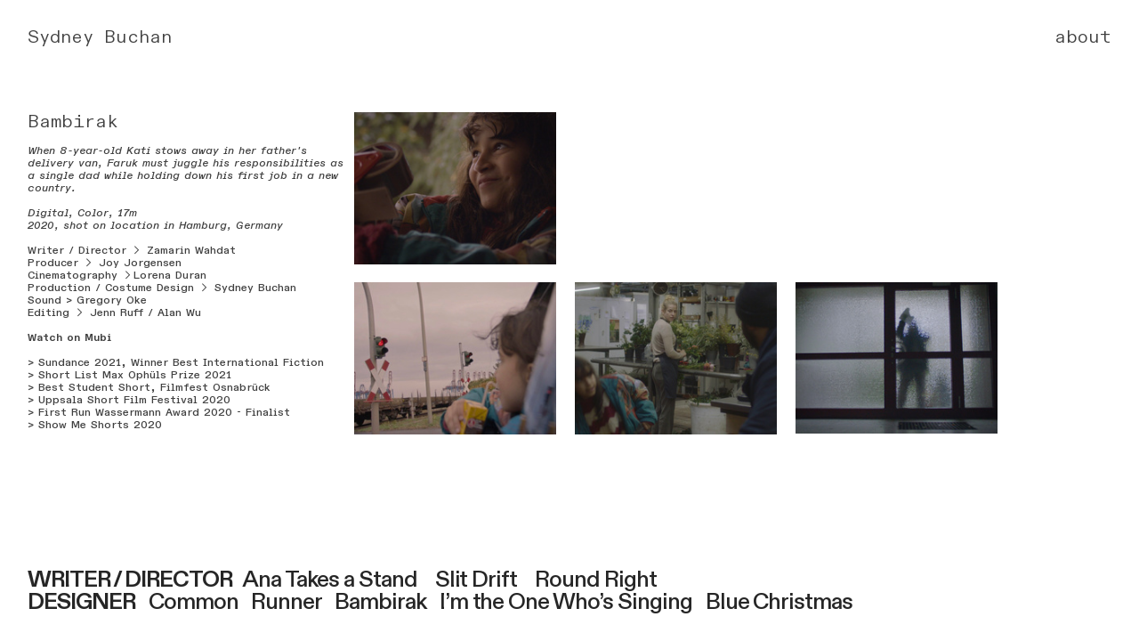

--- FILE ---
content_type: text/html; charset=UTF-8
request_url: https://sydneybuchan.com/Bambirak
body_size: 26454
content:
<!DOCTYPE html>
<!-- 

        Running on cargo.site

-->
<html lang="en" data-predefined-style="true" data-css-presets="true" data-css-preset data-typography-preset>
	<head>
<script>
				var __cargo_context__ = 'live';
				var __cargo_js_ver__ = 'c=2837859173';
				var __cargo_maint__ = false;
				
				
			</script>
					<meta http-equiv="X-UA-Compatible" content="IE=edge,chrome=1">
		<meta http-equiv="Content-Type" content="text/html; charset=utf-8">
		<meta name="viewport" content="initial-scale=1.0, maximum-scale=1.0, user-scalable=no">
		
			<meta name="robots" content="index,follow">
		<title>Bambirak — Sydney Buchan</title>
		<meta name="description" content="Bambirak When 8-year-old Kati stows away in her father's delivery van, Faruk must juggle his responsibilities as a single dad while holding down his first...">
				<meta name="twitter:card" content="summary_large_image">
		<meta name="twitter:title" content="Bambirak — Sydney Buchan">
		<meta name="twitter:description" content="Bambirak When 8-year-old Kati stows away in her father's delivery van, Faruk must juggle his responsibilities as a single dad while holding down his first...">
		<meta name="twitter:image" content="https://freight.cargo.site/w/1018/i/e64ef90f1f0c244cdf48bb88cde34bcd1ff7593de35711c63c9cc7a42949dd6a/Screen-Shot-2020-09-29-at-12.33.05-PM.png">
		<meta property="og:locale" content="en_US">
		<meta property="og:title" content="Bambirak — Sydney Buchan">
		<meta property="og:description" content="Bambirak When 8-year-old Kati stows away in her father's delivery van, Faruk must juggle his responsibilities as a single dad while holding down his first...">
		<meta property="og:url" content="https://sydneybuchan.com/Bambirak">
		<meta property="og:image" content="https://freight.cargo.site/w/1018/i/e64ef90f1f0c244cdf48bb88cde34bcd1ff7593de35711c63c9cc7a42949dd6a/Screen-Shot-2020-09-29-at-12.33.05-PM.png">
		<meta property="og:type" content="website">

		<link rel="preconnect" href="https://static.cargo.site" crossorigin>
		<link rel="preconnect" href="https://freight.cargo.site" crossorigin>
				<link rel="preconnect" href="https://type.cargo.site" crossorigin>

		<!--<link rel="preload" href="https://static.cargo.site/assets/social/IconFont-Regular-0.9.3.woff2" as="font" type="font/woff" crossorigin>-->

		

		<link href="https://freight.cargo.site/t/original/i/34d79660d6b33dcbc6ee90ca39f5d93c8a36f092fbad7c187d17a326e33e358a/img_29736-3081602137.ico" rel="shortcut icon">
		<link href="https://sydneybuchan.com/rss" rel="alternate" type="application/rss+xml" title="Sydney Buchan feed">

		<link href="https://sydneybuchan.com/stylesheet?c=2837859173&1688131219" id="member_stylesheet" rel="stylesheet" type="text/css" />
<style id="">@font-face{font-family:Icons;src:url(https://static.cargo.site/assets/social/IconFont-Regular-0.9.3.woff2);unicode-range:U+E000-E15C,U+F0000,U+FE0E}@font-face{font-family:Icons;src:url(https://static.cargo.site/assets/social/IconFont-Regular-0.9.3.woff2);font-weight:240;unicode-range:U+E000-E15C,U+F0000,U+FE0E}@font-face{font-family:Icons;src:url(https://static.cargo.site/assets/social/IconFont-Regular-0.9.3.woff2);unicode-range:U+E000-E15C,U+F0000,U+FE0E;font-weight:400}@font-face{font-family:Icons;src:url(https://static.cargo.site/assets/social/IconFont-Regular-0.9.3.woff2);unicode-range:U+E000-E15C,U+F0000,U+FE0E;font-weight:600}@font-face{font-family:Icons;src:url(https://static.cargo.site/assets/social/IconFont-Regular-0.9.3.woff2);unicode-range:U+E000-E15C,U+F0000,U+FE0E;font-weight:800}@font-face{font-family:Icons;src:url(https://static.cargo.site/assets/social/IconFont-Regular-0.9.3.woff2);unicode-range:U+E000-E15C,U+F0000,U+FE0E;font-style:italic}@font-face{font-family:Icons;src:url(https://static.cargo.site/assets/social/IconFont-Regular-0.9.3.woff2);unicode-range:U+E000-E15C,U+F0000,U+FE0E;font-weight:200;font-style:italic}@font-face{font-family:Icons;src:url(https://static.cargo.site/assets/social/IconFont-Regular-0.9.3.woff2);unicode-range:U+E000-E15C,U+F0000,U+FE0E;font-weight:400;font-style:italic}@font-face{font-family:Icons;src:url(https://static.cargo.site/assets/social/IconFont-Regular-0.9.3.woff2);unicode-range:U+E000-E15C,U+F0000,U+FE0E;font-weight:600;font-style:italic}@font-face{font-family:Icons;src:url(https://static.cargo.site/assets/social/IconFont-Regular-0.9.3.woff2);unicode-range:U+E000-E15C,U+F0000,U+FE0E;font-weight:800;font-style:italic}body.iconfont-loading,body.iconfont-loading *{color:transparent!important}body{-moz-osx-font-smoothing:grayscale;-webkit-font-smoothing:antialiased;-webkit-text-size-adjust:none}body.no-scroll{overflow:hidden}/*!
 * Content
 */.page{word-wrap:break-word}:focus{outline:0}.pointer-events-none{pointer-events:none}.pointer-events-auto{pointer-events:auto}.pointer-events-none .page_content .audio-player,.pointer-events-none .page_content .shop_product,.pointer-events-none .page_content a,.pointer-events-none .page_content audio,.pointer-events-none .page_content button,.pointer-events-none .page_content details,.pointer-events-none .page_content iframe,.pointer-events-none .page_content img,.pointer-events-none .page_content input,.pointer-events-none .page_content video{pointer-events:auto}.pointer-events-none .page_content *>a,.pointer-events-none .page_content>a{position:relative}s *{text-transform:inherit}#toolset{position:fixed;bottom:10px;right:10px;z-index:8}.mobile #toolset,.template_site_inframe #toolset{display:none}#toolset a{display:block;height:24px;width:24px;margin:0;padding:0;text-decoration:none;background:rgba(0,0,0,.2)}#toolset a:hover{background:rgba(0,0,0,.8)}[data-adminview] #toolset a,[data-adminview] #toolset_admin a{background:rgba(0,0,0,.04);pointer-events:none;cursor:default}#toolset_admin a:active{background:rgba(0,0,0,.7)}#toolset_admin a svg>*{transform:scale(1.1) translate(0,-.5px);transform-origin:50% 50%}#toolset_admin a svg{pointer-events:none;width:100%!important;height:auto!important}#following-container{overflow:auto;-webkit-overflow-scrolling:touch}#following-container iframe{height:100%;width:100%;position:absolute;top:0;left:0;right:0;bottom:0}:root{--following-width:-400px;--following-animation-duration:450ms}@keyframes following-open{0%{transform:translateX(0)}100%{transform:translateX(var(--following-width))}}@keyframes following-open-inverse{0%{transform:translateX(0)}100%{transform:translateX(calc(-1 * var(--following-width)))}}@keyframes following-close{0%{transform:translateX(var(--following-width))}100%{transform:translateX(0)}}@keyframes following-close-inverse{0%{transform:translateX(calc(-1 * var(--following-width)))}100%{transform:translateX(0)}}body.animate-left{animation:following-open var(--following-animation-duration);animation-fill-mode:both;animation-timing-function:cubic-bezier(.24,1,.29,1)}#following-container.animate-left{animation:following-close-inverse var(--following-animation-duration);animation-fill-mode:both;animation-timing-function:cubic-bezier(.24,1,.29,1)}#following-container.animate-left #following-frame{animation:following-close var(--following-animation-duration);animation-fill-mode:both;animation-timing-function:cubic-bezier(.24,1,.29,1)}body.animate-right{animation:following-close var(--following-animation-duration);animation-fill-mode:both;animation-timing-function:cubic-bezier(.24,1,.29,1)}#following-container.animate-right{animation:following-open-inverse var(--following-animation-duration);animation-fill-mode:both;animation-timing-function:cubic-bezier(.24,1,.29,1)}#following-container.animate-right #following-frame{animation:following-open var(--following-animation-duration);animation-fill-mode:both;animation-timing-function:cubic-bezier(.24,1,.29,1)}.slick-slider{position:relative;display:block;-moz-box-sizing:border-box;box-sizing:border-box;-webkit-user-select:none;-moz-user-select:none;-ms-user-select:none;user-select:none;-webkit-touch-callout:none;-khtml-user-select:none;-ms-touch-action:pan-y;touch-action:pan-y;-webkit-tap-highlight-color:transparent}.slick-list{position:relative;display:block;overflow:hidden;margin:0;padding:0}.slick-list:focus{outline:0}.slick-list.dragging{cursor:pointer;cursor:hand}.slick-slider .slick-list,.slick-slider .slick-track{transform:translate3d(0,0,0);will-change:transform}.slick-track{position:relative;top:0;left:0;display:block}.slick-track:after,.slick-track:before{display:table;content:'';width:1px;height:1px;margin-top:-1px;margin-left:-1px}.slick-track:after{clear:both}.slick-loading .slick-track{visibility:hidden}.slick-slide{display:none;float:left;height:100%;min-height:1px}[dir=rtl] .slick-slide{float:right}.content .slick-slide img{display:inline-block}.content .slick-slide img:not(.image-zoom){cursor:pointer}.content .scrub .slick-list,.content .scrub .slick-slide img:not(.image-zoom){cursor:ew-resize}body.slideshow-scrub-dragging *{cursor:ew-resize!important}.content .slick-slide img:not([src]),.content .slick-slide img[src='']{width:100%;height:auto}.slick-slide.slick-loading img{display:none}.slick-slide.dragging img{pointer-events:none}.slick-initialized .slick-slide{display:block}.slick-loading .slick-slide{visibility:hidden}.slick-vertical .slick-slide{display:block;height:auto;border:1px solid transparent}.slick-arrow.slick-hidden{display:none}.slick-arrow{position:absolute;z-index:9;width:0;top:0;height:100%;cursor:pointer;will-change:opacity;-webkit-transition:opacity 333ms cubic-bezier(.4,0,.22,1);transition:opacity 333ms cubic-bezier(.4,0,.22,1)}.slick-arrow.hidden{opacity:0}.slick-arrow svg{position:absolute;width:36px;height:36px;top:0;left:0;right:0;bottom:0;margin:auto;transform:translate(.25px,.25px)}.slick-arrow svg.right-arrow{transform:translate(.25px,.25px) scaleX(-1)}.slick-arrow svg:active{opacity:.75}.slick-arrow svg .arrow-shape{fill:none!important;stroke:#fff;stroke-linecap:square}.slick-arrow svg .arrow-outline{fill:none!important;stroke-width:2.5px;stroke:rgba(0,0,0,.6);stroke-linecap:square}.slick-arrow.slick-next{right:0;text-align:right}.slick-next svg,.wallpaper-navigation .slick-next svg{margin-right:10px}.mobile .slick-next svg{margin-right:10px}.slick-arrow.slick-prev{text-align:left}.slick-prev svg,.wallpaper-navigation .slick-prev svg{margin-left:10px}.mobile .slick-prev svg{margin-left:10px}.loading_animation{display:none;vertical-align:middle;z-index:15;line-height:0;pointer-events:none;border-radius:100%}.loading_animation.hidden{display:none}.loading_animation.pulsing{opacity:0;display:inline-block;animation-delay:.1s;-webkit-animation-delay:.1s;-moz-animation-delay:.1s;animation-duration:12s;animation-iteration-count:infinite;animation:fade-pulse-in .5s ease-in-out;-moz-animation:fade-pulse-in .5s ease-in-out;-webkit-animation:fade-pulse-in .5s ease-in-out;-webkit-animation-fill-mode:forwards;-moz-animation-fill-mode:forwards;animation-fill-mode:forwards}.loading_animation.pulsing.no-delay{animation-delay:0s;-webkit-animation-delay:0s;-moz-animation-delay:0s}.loading_animation div{border-radius:100%}.loading_animation div svg{max-width:100%;height:auto}.loading_animation div,.loading_animation div svg{width:20px;height:20px}.loading_animation.full-width svg{width:100%;height:auto}.loading_animation.full-width.big svg{width:100px;height:100px}.loading_animation div svg>*{fill:#ccc}.loading_animation div{-webkit-animation:spin-loading 12s ease-out;-webkit-animation-iteration-count:infinite;-moz-animation:spin-loading 12s ease-out;-moz-animation-iteration-count:infinite;animation:spin-loading 12s ease-out;animation-iteration-count:infinite}.loading_animation.hidden{display:none}[data-backdrop] .loading_animation{position:absolute;top:15px;left:15px;z-index:99}.loading_animation.position-absolute.middle{top:calc(50% - 10px);left:calc(50% - 10px)}.loading_animation.position-absolute.topleft{top:0;left:0}.loading_animation.position-absolute.middleright{top:calc(50% - 10px);right:1rem}.loading_animation.position-absolute.middleleft{top:calc(50% - 10px);left:1rem}.loading_animation.gray div svg>*{fill:#999}.loading_animation.gray-dark div svg>*{fill:#666}.loading_animation.gray-darker div svg>*{fill:#555}.loading_animation.gray-light div svg>*{fill:#ccc}.loading_animation.white div svg>*{fill:rgba(255,255,255,.85)}.loading_animation.blue div svg>*{fill:#698fff}.loading_animation.inline{display:inline-block;margin-bottom:.5ex}.loading_animation.inline.left{margin-right:.5ex}@-webkit-keyframes fade-pulse-in{0%{opacity:0}50%{opacity:.5}100%{opacity:1}}@-moz-keyframes fade-pulse-in{0%{opacity:0}50%{opacity:.5}100%{opacity:1}}@keyframes fade-pulse-in{0%{opacity:0}50%{opacity:.5}100%{opacity:1}}@-webkit-keyframes pulsate{0%{opacity:1}50%{opacity:0}100%{opacity:1}}@-moz-keyframes pulsate{0%{opacity:1}50%{opacity:0}100%{opacity:1}}@keyframes pulsate{0%{opacity:1}50%{opacity:0}100%{opacity:1}}@-webkit-keyframes spin-loading{0%{transform:rotate(0)}9%{transform:rotate(1050deg)}18%{transform:rotate(-1090deg)}20%{transform:rotate(-1080deg)}23%{transform:rotate(-1080deg)}28%{transform:rotate(-1095deg)}29%{transform:rotate(-1065deg)}34%{transform:rotate(-1080deg)}35%{transform:rotate(-1050deg)}40%{transform:rotate(-1065deg)}41%{transform:rotate(-1035deg)}44%{transform:rotate(-1035deg)}47%{transform:rotate(-2160deg)}50%{transform:rotate(-2160deg)}56%{transform:rotate(45deg)}60%{transform:rotate(45deg)}80%{transform:rotate(6120deg)}100%{transform:rotate(0)}}@keyframes spin-loading{0%{transform:rotate(0)}9%{transform:rotate(1050deg)}18%{transform:rotate(-1090deg)}20%{transform:rotate(-1080deg)}23%{transform:rotate(-1080deg)}28%{transform:rotate(-1095deg)}29%{transform:rotate(-1065deg)}34%{transform:rotate(-1080deg)}35%{transform:rotate(-1050deg)}40%{transform:rotate(-1065deg)}41%{transform:rotate(-1035deg)}44%{transform:rotate(-1035deg)}47%{transform:rotate(-2160deg)}50%{transform:rotate(-2160deg)}56%{transform:rotate(45deg)}60%{transform:rotate(45deg)}80%{transform:rotate(6120deg)}100%{transform:rotate(0)}}[grid-row]{align-items:flex-start;box-sizing:border-box;display:-webkit-box;display:-webkit-flex;display:-ms-flexbox;display:flex;-webkit-flex-wrap:wrap;-ms-flex-wrap:wrap;flex-wrap:wrap}[grid-col]{box-sizing:border-box}[grid-row] [grid-col].empty:after{content:"\0000A0";cursor:text}body.mobile[data-adminview=content-editproject] [grid-row] [grid-col].empty:after{display:none}[grid-col=auto]{-webkit-box-flex:1;-webkit-flex:1;-ms-flex:1;flex:1}[grid-col=x12]{width:100%}[grid-col=x11]{width:50%}[grid-col=x10]{width:33.33%}[grid-col=x9]{width:25%}[grid-col=x8]{width:20%}[grid-col=x7]{width:16.666666667%}[grid-col=x6]{width:14.285714286%}[grid-col=x5]{width:12.5%}[grid-col=x4]{width:11.111111111%}[grid-col=x3]{width:10%}[grid-col=x2]{width:9.090909091%}[grid-col=x1]{width:8.333333333%}[grid-col="1"]{width:8.33333%}[grid-col="2"]{width:16.66667%}[grid-col="3"]{width:25%}[grid-col="4"]{width:33.33333%}[grid-col="5"]{width:41.66667%}[grid-col="6"]{width:50%}[grid-col="7"]{width:58.33333%}[grid-col="8"]{width:66.66667%}[grid-col="9"]{width:75%}[grid-col="10"]{width:83.33333%}[grid-col="11"]{width:91.66667%}[grid-col="12"]{width:100%}body.mobile [grid-responsive] [grid-col]{width:100%;-webkit-box-flex:none;-webkit-flex:none;-ms-flex:none;flex:none}[data-ce-host=true][contenteditable=true] [grid-pad]{pointer-events:none}[data-ce-host=true][contenteditable=true] [grid-pad]>*{pointer-events:auto}[grid-pad="0"]{padding:0}[grid-pad="0.25"]{padding:.125rem}[grid-pad="0.5"]{padding:.25rem}[grid-pad="0.75"]{padding:.375rem}[grid-pad="1"]{padding:.5rem}[grid-pad="1.25"]{padding:.625rem}[grid-pad="1.5"]{padding:.75rem}[grid-pad="1.75"]{padding:.875rem}[grid-pad="2"]{padding:1rem}[grid-pad="2.5"]{padding:1.25rem}[grid-pad="3"]{padding:1.5rem}[grid-pad="3.5"]{padding:1.75rem}[grid-pad="4"]{padding:2rem}[grid-pad="5"]{padding:2.5rem}[grid-pad="6"]{padding:3rem}[grid-pad="7"]{padding:3.5rem}[grid-pad="8"]{padding:4rem}[grid-pad="9"]{padding:4.5rem}[grid-pad="10"]{padding:5rem}[grid-gutter="0"]{margin:0}[grid-gutter="0.5"]{margin:-.25rem}[grid-gutter="1"]{margin:-.5rem}[grid-gutter="1.5"]{margin:-.75rem}[grid-gutter="2"]{margin:-1rem}[grid-gutter="2.5"]{margin:-1.25rem}[grid-gutter="3"]{margin:-1.5rem}[grid-gutter="3.5"]{margin:-1.75rem}[grid-gutter="4"]{margin:-2rem}[grid-gutter="5"]{margin:-2.5rem}[grid-gutter="6"]{margin:-3rem}[grid-gutter="7"]{margin:-3.5rem}[grid-gutter="8"]{margin:-4rem}[grid-gutter="10"]{margin:-5rem}[grid-gutter="12"]{margin:-6rem}[grid-gutter="14"]{margin:-7rem}[grid-gutter="16"]{margin:-8rem}[grid-gutter="18"]{margin:-9rem}[grid-gutter="20"]{margin:-10rem}small{max-width:100%;text-decoration:inherit}img:not([src]),img[src='']{outline:1px solid rgba(177,177,177,.4);outline-offset:-1px;content:url([data-uri])}img.image-zoom{cursor:-webkit-zoom-in;cursor:-moz-zoom-in;cursor:zoom-in}#imprimatur{color:#333;font-size:10px;font-family:-apple-system,BlinkMacSystemFont,"Segoe UI",Roboto,Oxygen,Ubuntu,Cantarell,"Open Sans","Helvetica Neue",sans-serif,"Sans Serif",Icons;/*!System*/position:fixed;opacity:.3;right:-28px;bottom:160px;transform:rotate(270deg);-ms-transform:rotate(270deg);-webkit-transform:rotate(270deg);z-index:8;text-transform:uppercase;color:#999;opacity:.5;padding-bottom:2px;text-decoration:none}.mobile #imprimatur{display:none}bodycopy cargo-link a{font-family:-apple-system,BlinkMacSystemFont,"Segoe UI",Roboto,Oxygen,Ubuntu,Cantarell,"Open Sans","Helvetica Neue",sans-serif,"Sans Serif",Icons;/*!System*/font-size:12px;font-style:normal;font-weight:400;transform:rotate(270deg);text-decoration:none;position:fixed!important;right:-27px;bottom:100px;text-decoration:none;letter-spacing:normal;background:0 0;border:0;border-bottom:0;outline:0}/*! PhotoSwipe Default UI CSS by Dmitry Semenov | photoswipe.com | MIT license */.pswp--has_mouse .pswp__button--arrow--left,.pswp--has_mouse .pswp__button--arrow--right,.pswp__ui{visibility:visible}.pswp--minimal--dark .pswp__top-bar,.pswp__button{background:0 0}.pswp,.pswp__bg,.pswp__container,.pswp__img--placeholder,.pswp__zoom-wrap,.quick-view-navigation{-webkit-backface-visibility:hidden}.pswp__button{cursor:pointer;opacity:1;-webkit-appearance:none;transition:opacity .2s;-webkit-box-shadow:none;box-shadow:none}.pswp__button-close>svg{top:10px;right:10px;margin-left:auto}.pswp--touch .quick-view-navigation{display:none}.pswp__ui{-webkit-font-smoothing:auto;opacity:1;z-index:1550}.quick-view-navigation{will-change:opacity;-webkit-transition:opacity 333ms cubic-bezier(.4,0,.22,1);transition:opacity 333ms cubic-bezier(.4,0,.22,1)}.quick-view-navigation .pswp__group .pswp__button{pointer-events:auto}.pswp__button>svg{position:absolute;width:36px;height:36px}.quick-view-navigation .pswp__group:active svg{opacity:.75}.pswp__button svg .shape-shape{fill:#fff}.pswp__button svg .shape-outline{fill:#000}.pswp__button-prev>svg{top:0;bottom:0;left:10px;margin:auto}.pswp__button-next>svg{top:0;bottom:0;right:10px;margin:auto}.quick-view-navigation .pswp__group .pswp__button-prev{position:absolute;left:0;top:0;width:0;height:100%}.quick-view-navigation .pswp__group .pswp__button-next{position:absolute;right:0;top:0;width:0;height:100%}.quick-view-navigation .close-button,.quick-view-navigation .left-arrow,.quick-view-navigation .right-arrow{transform:translate(.25px,.25px)}.quick-view-navigation .right-arrow{transform:translate(.25px,.25px) scaleX(-1)}.pswp__button svg .shape-outline{fill:transparent!important;stroke:#000;stroke-width:2.5px;stroke-linecap:square}.pswp__button svg .shape-shape{fill:transparent!important;stroke:#fff;stroke-width:1.5px;stroke-linecap:square}.pswp__bg,.pswp__scroll-wrap,.pswp__zoom-wrap{width:100%;position:absolute}.quick-view-navigation .pswp__group .pswp__button-close{margin:0}.pswp__container,.pswp__item,.pswp__zoom-wrap{right:0;bottom:0;top:0;position:absolute;left:0}.pswp__ui--hidden .pswp__button{opacity:.001}.pswp__ui--hidden .pswp__button,.pswp__ui--hidden .pswp__button *{pointer-events:none}.pswp .pswp__ui.pswp__ui--displaynone{display:none}.pswp__element--disabled{display:none!important}/*! PhotoSwipe main CSS by Dmitry Semenov | photoswipe.com | MIT license */.pswp{position:fixed;display:none;height:100%;width:100%;top:0;left:0;right:0;bottom:0;margin:auto;-ms-touch-action:none;touch-action:none;z-index:9999999;-webkit-text-size-adjust:100%;line-height:initial;letter-spacing:initial;outline:0}.pswp img{max-width:none}.pswp--zoom-disabled .pswp__img{cursor:default!important}.pswp--animate_opacity{opacity:.001;will-change:opacity;-webkit-transition:opacity 333ms cubic-bezier(.4,0,.22,1);transition:opacity 333ms cubic-bezier(.4,0,.22,1)}.pswp--open{display:block}.pswp--zoom-allowed .pswp__img{cursor:-webkit-zoom-in;cursor:-moz-zoom-in;cursor:zoom-in}.pswp--zoomed-in .pswp__img{cursor:-webkit-grab;cursor:-moz-grab;cursor:grab}.pswp--dragging .pswp__img{cursor:-webkit-grabbing;cursor:-moz-grabbing;cursor:grabbing}.pswp__bg{left:0;top:0;height:100%;opacity:0;transform:translateZ(0);will-change:opacity}.pswp__scroll-wrap{left:0;top:0;height:100%}.pswp__container,.pswp__zoom-wrap{-ms-touch-action:none;touch-action:none}.pswp__container,.pswp__img{-webkit-user-select:none;-moz-user-select:none;-ms-user-select:none;user-select:none;-webkit-tap-highlight-color:transparent;-webkit-touch-callout:none}.pswp__zoom-wrap{-webkit-transform-origin:left top;-ms-transform-origin:left top;transform-origin:left top;-webkit-transition:-webkit-transform 222ms cubic-bezier(.4,0,.22,1);transition:transform 222ms cubic-bezier(.4,0,.22,1)}.pswp__bg{-webkit-transition:opacity 222ms cubic-bezier(.4,0,.22,1);transition:opacity 222ms cubic-bezier(.4,0,.22,1)}.pswp--animated-in .pswp__bg,.pswp--animated-in .pswp__zoom-wrap{-webkit-transition:none;transition:none}.pswp--hide-overflow .pswp__scroll-wrap,.pswp--hide-overflow.pswp{overflow:hidden}.pswp__img{position:absolute;width:auto;height:auto;top:0;left:0}.pswp__img--placeholder--blank{background:#222}.pswp--ie .pswp__img{width:100%!important;height:auto!important;left:0;top:0}.pswp__ui--idle{opacity:0}.pswp__error-msg{position:absolute;left:0;top:50%;width:100%;text-align:center;font-size:14px;line-height:16px;margin-top:-8px;color:#ccc}.pswp__error-msg a{color:#ccc;text-decoration:underline}.pswp__error-msg{font-family:-apple-system,BlinkMacSystemFont,"Segoe UI",Roboto,Oxygen,Ubuntu,Cantarell,"Open Sans","Helvetica Neue",sans-serif}.quick-view.mouse-down .iframe-item{pointer-events:none!important}.quick-view-caption-positioner{pointer-events:none;width:100%;height:100%}.quick-view-caption-wrapper{margin:auto;position:absolute;bottom:0;left:0;right:0}.quick-view-horizontal-align-left .quick-view-caption-wrapper{margin-left:0}.quick-view-horizontal-align-right .quick-view-caption-wrapper{margin-right:0}[data-quick-view-caption]{transition:.1s opacity ease-in-out;position:absolute;bottom:0;left:0;right:0}.quick-view-horizontal-align-left [data-quick-view-caption]{text-align:left}.quick-view-horizontal-align-right [data-quick-view-caption]{text-align:right}.quick-view-caption{transition:.1s opacity ease-in-out}.quick-view-caption>*{display:inline-block}.quick-view-caption *{pointer-events:auto}.quick-view-caption.hidden{opacity:0}.shop_product .dropdown_wrapper{flex:0 0 100%;position:relative}.shop_product select{appearance:none;-moz-appearance:none;-webkit-appearance:none;outline:0;-webkit-font-smoothing:antialiased;-moz-osx-font-smoothing:grayscale;cursor:pointer;border-radius:0;white-space:nowrap;overflow:hidden!important;text-overflow:ellipsis}.shop_product select.dropdown::-ms-expand{display:none}.shop_product a{cursor:pointer;border-bottom:none;text-decoration:none}.shop_product a.out-of-stock{pointer-events:none}body.audio-player-dragging *{cursor:ew-resize!important}.audio-player{display:inline-flex;flex:1 0 calc(100% - 2px);width:calc(100% - 2px)}.audio-player .button{height:100%;flex:0 0 3.3rem;display:flex}.audio-player .separator{left:3.3rem;height:100%}.audio-player .buffer{width:0%;height:100%;transition:left .3s linear,width .3s linear}.audio-player.seeking .buffer{transition:left 0s,width 0s}.audio-player.seeking{user-select:none;-webkit-user-select:none;cursor:ew-resize}.audio-player.seeking *{user-select:none;-webkit-user-select:none;cursor:ew-resize}.audio-player .bar{overflow:hidden;display:flex;justify-content:space-between;align-content:center;flex-grow:1}.audio-player .progress{width:0%;height:100%;transition:width .3s linear}.audio-player.seeking .progress{transition:width 0s}.audio-player .pause,.audio-player .play{cursor:pointer;height:100%}.audio-player .note-icon{margin:auto 0;order:2;flex:0 1 auto}.audio-player .title{white-space:nowrap;overflow:hidden;text-overflow:ellipsis;pointer-events:none;user-select:none;padding:.5rem 0 .5rem 1rem;margin:auto auto auto 0;flex:0 3 auto;min-width:0;width:100%}.audio-player .total-time{flex:0 1 auto;margin:auto 0}.audio-player .current-time,.audio-player .play-text{flex:0 1 auto;margin:auto 0}.audio-player .stream-anim{user-select:none;margin:auto auto auto 0}.audio-player .stream-anim span{display:inline-block}.audio-player .buffer,.audio-player .current-time,.audio-player .note-svg,.audio-player .play-text,.audio-player .separator,.audio-player .total-time{user-select:none;pointer-events:none}.audio-player .buffer,.audio-player .play-text,.audio-player .progress{position:absolute}.audio-player,.audio-player .bar,.audio-player .button,.audio-player .current-time,.audio-player .note-icon,.audio-player .pause,.audio-player .play,.audio-player .total-time{position:relative}body.mobile .audio-player,body.mobile .audio-player *{-webkit-touch-callout:none}#standalone-admin-frame{border:0;width:400px;position:absolute;right:0;top:0;height:100vh;z-index:99}body[standalone-admin=true] #standalone-admin-frame{transform:translate(0,0)}body[standalone-admin=true] .main_container{width:calc(100% - 400px)}body[standalone-admin=false] #standalone-admin-frame{transform:translate(100%,0)}body[standalone-admin=false] .main_container{width:100%}.toggle_standaloneAdmin{position:fixed;top:0;right:400px;height:40px;width:40px;z-index:999;cursor:pointer;background-color:rgba(0,0,0,.4)}.toggle_standaloneAdmin:active{opacity:.7}body[standalone-admin=false] .toggle_standaloneAdmin{right:0}.toggle_standaloneAdmin *{color:#fff;fill:#fff}.toggle_standaloneAdmin svg{padding:6px;width:100%;height:100%;opacity:.85}body[standalone-admin=false] .toggle_standaloneAdmin #close,body[standalone-admin=true] .toggle_standaloneAdmin #backdropsettings{display:none}.toggle_standaloneAdmin>div{width:100%;height:100%}#admin_toggle_button{position:fixed;top:50%;transform:translate(0,-50%);right:400px;height:36px;width:12px;z-index:999;cursor:pointer;background-color:rgba(0,0,0,.09);padding-left:2px;margin-right:5px}#admin_toggle_button .bar{content:'';background:rgba(0,0,0,.09);position:fixed;width:5px;bottom:0;top:0;z-index:10}#admin_toggle_button:active{background:rgba(0,0,0,.065)}#admin_toggle_button *{color:#fff;fill:#fff}#admin_toggle_button svg{padding:0;width:16px;height:36px;margin-left:1px;opacity:1}#admin_toggle_button svg *{fill:#fff;opacity:1}#admin_toggle_button[data-state=closed] .toggle_admin_close{display:none}#admin_toggle_button[data-state=closed],#admin_toggle_button[data-state=closed] .toggle_admin_open{width:20px;cursor:pointer;margin:0}#admin_toggle_button[data-state=closed] svg{margin-left:2px}#admin_toggle_button[data-state=open] .toggle_admin_open{display:none}select,select *{text-rendering:auto!important}b b{font-weight:inherit}*{-webkit-box-sizing:border-box;-moz-box-sizing:border-box;box-sizing:border-box}customhtml>*{position:relative;z-index:10}body,html{min-height:100vh;margin:0;padding:0}html{touch-action:manipulation;position:relative;background-color:#fff}.main_container{min-height:100vh;width:100%;overflow:hidden}.container{display:-webkit-box;display:-webkit-flex;display:-moz-box;display:-ms-flexbox;display:flex;-webkit-flex-wrap:wrap;-moz-flex-wrap:wrap;-ms-flex-wrap:wrap;flex-wrap:wrap;max-width:100%;width:100%;overflow:visible}.container{align-items:flex-start;-webkit-align-items:flex-start}.page{z-index:2}.page ul li>text-limit{display:block}.content,.content_container,.pinned{-webkit-flex:1 0 auto;-moz-flex:1 0 auto;-ms-flex:1 0 auto;flex:1 0 auto;max-width:100%}.content_container{width:100%}.content_container.full_height{min-height:100vh}.page_background{position:absolute;top:0;left:0;width:100%;height:100%}.page_container{position:relative;overflow:visible;width:100%}.backdrop{position:absolute;top:0;z-index:1;width:100%;height:100%;max-height:100vh}.backdrop>div{position:absolute;top:0;left:0;width:100%;height:100%;-webkit-backface-visibility:hidden;backface-visibility:hidden;transform:translate3d(0,0,0);contain:strict}[data-backdrop].backdrop>div[data-overflowing]{max-height:100vh;position:absolute;top:0;left:0}body.mobile [split-responsive]{display:flex;flex-direction:column}body.mobile [split-responsive] .container{width:100%;order:2}body.mobile [split-responsive] .backdrop{position:relative;height:50vh;width:100%;order:1}body.mobile [split-responsive] [data-auxiliary].backdrop{position:absolute;height:50vh;width:100%;order:1}.page{position:relative;z-index:2}img[data-align=left]{float:left}img[data-align=right]{float:right}[data-rotation]{transform-origin:center center}.content .page_content:not([contenteditable=true]) [data-draggable]{pointer-events:auto!important;backface-visibility:hidden}.preserve-3d{-moz-transform-style:preserve-3d;transform-style:preserve-3d}.content .page_content:not([contenteditable=true]) [data-draggable] iframe{pointer-events:none!important}.dragging-active iframe{pointer-events:none!important}.content .page_content:not([contenteditable=true]) [data-draggable]:active{opacity:1}.content .scroll-transition-fade{transition:transform 1s ease-in-out,opacity .8s ease-in-out}.content .scroll-transition-fade.below-viewport{opacity:0;transform:translateY(40px)}.mobile.full_width .page_container:not([split-layout]) .container_width{width:100%}[data-view=pinned_bottom] .bottom_pin_invisibility{visibility:hidden}.pinned{position:relative;width:100%}.pinned .page_container.accommodate:not(.fixed):not(.overlay){z-index:2}.pinned .page_container.overlay{position:absolute;z-index:4}.pinned .page_container.overlay.fixed{position:fixed}.pinned .page_container.overlay.fixed .page{max-height:100vh;-webkit-overflow-scrolling:touch}.pinned .page_container.overlay.fixed .page.allow-scroll{overflow-y:auto;overflow-x:hidden}.pinned .page_container.overlay.fixed .page.allow-scroll{align-items:flex-start;-webkit-align-items:flex-start}.pinned .page_container .page.allow-scroll::-webkit-scrollbar{width:0;background:0 0;display:none}.pinned.pinned_top .page_container.overlay{left:0;top:0}.pinned.pinned_bottom .page_container.overlay{left:0;bottom:0}div[data-container=set]:empty{margin-top:1px}.thumbnails{position:relative;z-index:1}[thumbnails=grid]{align-items:baseline}[thumbnails=justify] .thumbnail{box-sizing:content-box}[thumbnails][data-padding-zero] .thumbnail{margin-bottom:-1px}[thumbnails=montessori] .thumbnail{pointer-events:auto;position:absolute}[thumbnails] .thumbnail>a{display:block;text-decoration:none}[thumbnails=montessori]{height:0}[thumbnails][data-resizing],[thumbnails][data-resizing] *{cursor:nwse-resize}[thumbnails] .thumbnail .resize-handle{cursor:nwse-resize;width:26px;height:26px;padding:5px;position:absolute;opacity:.75;right:-1px;bottom:-1px;z-index:100}[thumbnails][data-resizing] .resize-handle{display:none}[thumbnails] .thumbnail .resize-handle svg{position:absolute;top:0;left:0}[thumbnails] .thumbnail .resize-handle:hover{opacity:1}[data-can-move].thumbnail .resize-handle svg .resize_path_outline{fill:#fff}[data-can-move].thumbnail .resize-handle svg .resize_path{fill:#000}[thumbnails=montessori] .thumbnail_sizer{height:0;width:100%;position:relative;padding-bottom:100%;pointer-events:none}[thumbnails] .thumbnail img{display:block;min-height:3px;margin-bottom:0}[thumbnails] .thumbnail img:not([src]),img[src=""]{margin:0!important;width:100%;min-height:3px;height:100%!important;position:absolute}[aspect-ratio="1x1"].thumb_image{height:0;padding-bottom:100%;overflow:hidden}[aspect-ratio="4x3"].thumb_image{height:0;padding-bottom:75%;overflow:hidden}[aspect-ratio="16x9"].thumb_image{height:0;padding-bottom:56.25%;overflow:hidden}[thumbnails] .thumb_image{width:100%;position:relative}[thumbnails][thumbnail-vertical-align=top]{align-items:flex-start}[thumbnails][thumbnail-vertical-align=middle]{align-items:center}[thumbnails][thumbnail-vertical-align=bottom]{align-items:baseline}[thumbnails][thumbnail-horizontal-align=left]{justify-content:flex-start}[thumbnails][thumbnail-horizontal-align=middle]{justify-content:center}[thumbnails][thumbnail-horizontal-align=right]{justify-content:flex-end}.thumb_image.default_image>svg{position:absolute;top:0;left:0;bottom:0;right:0;width:100%;height:100%}.thumb_image.default_image{outline:1px solid #ccc;outline-offset:-1px;position:relative}.mobile.full_width [data-view=Thumbnail] .thumbnails_width{width:100%}.content [data-draggable] a:active,.content [data-draggable] img:active{opacity:initial}.content .draggable-dragging{opacity:initial}[data-draggable].draggable_visible{visibility:visible}[data-draggable].draggable_hidden{visibility:hidden}.gallery_card [data-draggable],.marquee [data-draggable]{visibility:inherit}[data-draggable]{visibility:visible;background-color:rgba(0,0,0,.003)}#site_menu_panel_container .image-gallery:not(.initialized){height:0;padding-bottom:100%;min-height:initial}.image-gallery:not(.initialized){min-height:100vh;visibility:hidden;width:100%}.image-gallery .gallery_card img{display:block;width:100%;height:auto}.image-gallery .gallery_card{transform-origin:center}.image-gallery .gallery_card.dragging{opacity:.1;transform:initial!important}.image-gallery:not([image-gallery=slideshow]) .gallery_card iframe:only-child,.image-gallery:not([image-gallery=slideshow]) .gallery_card video:only-child{width:100%;height:100%;top:0;left:0;position:absolute}.image-gallery[image-gallery=slideshow] .gallery_card video[muted][autoplay]:not([controls]),.image-gallery[image-gallery=slideshow] .gallery_card video[muted][data-autoplay]:not([controls]){pointer-events:none}.image-gallery [image-gallery-pad="0"] video:only-child{object-fit:cover;height:calc(100% + 1px)}div.image-gallery>a,div.image-gallery>iframe,div.image-gallery>img,div.image-gallery>video{display:none}[image-gallery-row]{align-items:flex-start;box-sizing:border-box;display:-webkit-box;display:-webkit-flex;display:-ms-flexbox;display:flex;-webkit-flex-wrap:wrap;-ms-flex-wrap:wrap;flex-wrap:wrap}.image-gallery .gallery_card_image{width:100%;position:relative}[data-predefined-style=true] .image-gallery a.gallery_card{display:block;border:none}[image-gallery-col]{box-sizing:border-box}[image-gallery-col=x12]{width:100%}[image-gallery-col=x11]{width:50%}[image-gallery-col=x10]{width:33.33%}[image-gallery-col=x9]{width:25%}[image-gallery-col=x8]{width:20%}[image-gallery-col=x7]{width:16.666666667%}[image-gallery-col=x6]{width:14.285714286%}[image-gallery-col=x5]{width:12.5%}[image-gallery-col=x4]{width:11.111111111%}[image-gallery-col=x3]{width:10%}[image-gallery-col=x2]{width:9.090909091%}[image-gallery-col=x1]{width:8.333333333%}.content .page_content [image-gallery-pad].image-gallery{pointer-events:none}.content .page_content [image-gallery-pad].image-gallery .gallery_card_image>*,.content .page_content [image-gallery-pad].image-gallery .gallery_image_caption{pointer-events:auto}.content .page_content [image-gallery-pad="0"]{padding:0}.content .page_content [image-gallery-pad="0.25"]{padding:.125rem}.content .page_content [image-gallery-pad="0.5"]{padding:.25rem}.content .page_content [image-gallery-pad="0.75"]{padding:.375rem}.content .page_content [image-gallery-pad="1"]{padding:.5rem}.content .page_content [image-gallery-pad="1.25"]{padding:.625rem}.content .page_content [image-gallery-pad="1.5"]{padding:.75rem}.content .page_content [image-gallery-pad="1.75"]{padding:.875rem}.content .page_content [image-gallery-pad="2"]{padding:1rem}.content .page_content [image-gallery-pad="2.5"]{padding:1.25rem}.content .page_content [image-gallery-pad="3"]{padding:1.5rem}.content .page_content [image-gallery-pad="3.5"]{padding:1.75rem}.content .page_content [image-gallery-pad="4"]{padding:2rem}.content .page_content [image-gallery-pad="5"]{padding:2.5rem}.content .page_content [image-gallery-pad="6"]{padding:3rem}.content .page_content [image-gallery-pad="7"]{padding:3.5rem}.content .page_content [image-gallery-pad="8"]{padding:4rem}.content .page_content [image-gallery-pad="9"]{padding:4.5rem}.content .page_content [image-gallery-pad="10"]{padding:5rem}.content .page_content [image-gallery-gutter="0"]{margin:0}.content .page_content [image-gallery-gutter="0.5"]{margin:-.25rem}.content .page_content [image-gallery-gutter="1"]{margin:-.5rem}.content .page_content [image-gallery-gutter="1.5"]{margin:-.75rem}.content .page_content [image-gallery-gutter="2"]{margin:-1rem}.content .page_content [image-gallery-gutter="2.5"]{margin:-1.25rem}.content .page_content [image-gallery-gutter="3"]{margin:-1.5rem}.content .page_content [image-gallery-gutter="3.5"]{margin:-1.75rem}.content .page_content [image-gallery-gutter="4"]{margin:-2rem}.content .page_content [image-gallery-gutter="5"]{margin:-2.5rem}.content .page_content [image-gallery-gutter="6"]{margin:-3rem}.content .page_content [image-gallery-gutter="7"]{margin:-3.5rem}.content .page_content [image-gallery-gutter="8"]{margin:-4rem}.content .page_content [image-gallery-gutter="10"]{margin:-5rem}.content .page_content [image-gallery-gutter="12"]{margin:-6rem}.content .page_content [image-gallery-gutter="14"]{margin:-7rem}.content .page_content [image-gallery-gutter="16"]{margin:-8rem}.content .page_content [image-gallery-gutter="18"]{margin:-9rem}.content .page_content [image-gallery-gutter="20"]{margin:-10rem}[image-gallery=slideshow]:not(.initialized)>*{min-height:1px;opacity:0;min-width:100%}[image-gallery=slideshow][data-constrained-by=height] [image-gallery-vertical-align].slick-track{align-items:flex-start}[image-gallery=slideshow] img.image-zoom:active{opacity:initial}[image-gallery=slideshow].slick-initialized .gallery_card{pointer-events:none}[image-gallery=slideshow].slick-initialized .gallery_card.slick-current{pointer-events:auto}[image-gallery=slideshow] .gallery_card:not(.has_caption){line-height:0}.content .page_content [image-gallery=slideshow].image-gallery>*{pointer-events:auto}.content [image-gallery=slideshow].image-gallery.slick-initialized .gallery_card{overflow:hidden;margin:0;display:flex;flex-flow:row wrap;flex-shrink:0}.content [image-gallery=slideshow].image-gallery.slick-initialized .gallery_card.slick-current{overflow:visible}[image-gallery=slideshow] .gallery_image_caption{opacity:1;transition:opacity .3s;-webkit-transition:opacity .3s;width:100%;margin-left:auto;margin-right:auto;clear:both}[image-gallery-horizontal-align=left] .gallery_image_caption{text-align:left}[image-gallery-horizontal-align=middle] .gallery_image_caption{text-align:center}[image-gallery-horizontal-align=right] .gallery_image_caption{text-align:right}[image-gallery=slideshow][data-slideshow-in-transition] .gallery_image_caption{opacity:0;transition:opacity .3s;-webkit-transition:opacity .3s}[image-gallery=slideshow] .gallery_card_image{width:initial;margin:0;display:inline-block}[image-gallery=slideshow] .gallery_card img{margin:0;display:block}[image-gallery=slideshow][data-exploded]{align-items:flex-start;box-sizing:border-box;display:-webkit-box;display:-webkit-flex;display:-ms-flexbox;display:flex;-webkit-flex-wrap:wrap;-ms-flex-wrap:wrap;flex-wrap:wrap;justify-content:flex-start;align-content:flex-start}[image-gallery=slideshow][data-exploded] .gallery_card{padding:1rem;width:16.666%}[image-gallery=slideshow][data-exploded] .gallery_card_image{height:0;display:block;width:100%}[image-gallery=grid]{align-items:baseline}[image-gallery=grid] .gallery_card.has_caption .gallery_card_image{display:block}[image-gallery=grid] [image-gallery-pad="0"].gallery_card{margin-bottom:-1px}[image-gallery=grid] .gallery_card img{margin:0}[image-gallery=columns] .gallery_card img{margin:0}[image-gallery=justify]{align-items:flex-start}[image-gallery=justify] .gallery_card img{margin:0}[image-gallery=montessori][image-gallery-row]{display:block}[image-gallery=montessori] a.gallery_card,[image-gallery=montessori] div.gallery_card{position:absolute;pointer-events:auto}[image-gallery=montessori][data-can-move] .gallery_card,[image-gallery=montessori][data-can-move] .gallery_card .gallery_card_image,[image-gallery=montessori][data-can-move] .gallery_card .gallery_card_image>*{cursor:move}[image-gallery=montessori]{position:relative;height:0}[image-gallery=freeform] .gallery_card{position:relative}[image-gallery=freeform] [image-gallery-pad="0"].gallery_card{margin-bottom:-1px}[image-gallery-vertical-align]{display:flex;flex-flow:row wrap}[image-gallery-vertical-align].slick-track{display:flex;flex-flow:row nowrap}.image-gallery .slick-list{margin-bottom:-.3px}[image-gallery-vertical-align=top]{align-content:flex-start;align-items:flex-start}[image-gallery-vertical-align=middle]{align-items:center;align-content:center}[image-gallery-vertical-align=bottom]{align-content:flex-end;align-items:flex-end}[image-gallery-horizontal-align=left]{justify-content:flex-start}[image-gallery-horizontal-align=middle]{justify-content:center}[image-gallery-horizontal-align=right]{justify-content:flex-end}.image-gallery[data-resizing],.image-gallery[data-resizing] *{cursor:nwse-resize!important}.image-gallery .gallery_card .resize-handle,.image-gallery .gallery_card .resize-handle *{cursor:nwse-resize!important}.image-gallery .gallery_card .resize-handle{width:26px;height:26px;padding:5px;position:absolute;opacity:.75;right:-1px;bottom:-1px;z-index:10}.image-gallery[data-resizing] .resize-handle{display:none}.image-gallery .gallery_card .resize-handle svg{cursor:nwse-resize!important;position:absolute;top:0;left:0}.image-gallery .gallery_card .resize-handle:hover{opacity:1}[data-can-move].gallery_card .resize-handle svg .resize_path_outline{fill:#fff}[data-can-move].gallery_card .resize-handle svg .resize_path{fill:#000}[image-gallery=montessori] .thumbnail_sizer{height:0;width:100%;position:relative;padding-bottom:100%;pointer-events:none}#site_menu_button{display:block;text-decoration:none;pointer-events:auto;z-index:9;vertical-align:top;cursor:pointer;box-sizing:content-box;font-family:Icons}#site_menu_button.custom_icon{padding:0;line-height:0}#site_menu_button.custom_icon img{width:100%;height:auto}#site_menu_wrapper.disabled #site_menu_button{display:none}#site_menu_wrapper.mobile_only #site_menu_button{display:none}body.mobile #site_menu_wrapper.mobile_only:not(.disabled) #site_menu_button:not(.active){display:block}#site_menu_panel_container[data-type=cargo_menu] #site_menu_panel{display:block;position:fixed;top:0;right:0;bottom:0;left:0;z-index:10;cursor:default}.site_menu{pointer-events:auto;position:absolute;z-index:11;top:0;bottom:0;line-height:0;max-width:400px;min-width:300px;font-size:20px;text-align:left;background:rgba(20,20,20,.95);padding:20px 30px 90px 30px;overflow-y:auto;overflow-x:hidden;display:-webkit-box;display:-webkit-flex;display:-ms-flexbox;display:flex;-webkit-box-orient:vertical;-webkit-box-direction:normal;-webkit-flex-direction:column;-ms-flex-direction:column;flex-direction:column;-webkit-box-pack:start;-webkit-justify-content:flex-start;-ms-flex-pack:start;justify-content:flex-start}body.mobile #site_menu_wrapper .site_menu{-webkit-overflow-scrolling:touch;min-width:auto;max-width:100%;width:100%;padding:20px}#site_menu_wrapper[data-sitemenu-position=bottom-left] #site_menu,#site_menu_wrapper[data-sitemenu-position=top-left] #site_menu{left:0}#site_menu_wrapper[data-sitemenu-position=bottom-right] #site_menu,#site_menu_wrapper[data-sitemenu-position=top-right] #site_menu{right:0}#site_menu_wrapper[data-type=page] .site_menu{right:0;left:0;width:100%;padding:0;margin:0;background:0 0}.site_menu_wrapper.open .site_menu{display:block}.site_menu div{display:block}.site_menu a{text-decoration:none;display:inline-block;color:rgba(255,255,255,.75);max-width:100%;overflow:hidden;white-space:nowrap;text-overflow:ellipsis;line-height:1.4}.site_menu div a.active{color:rgba(255,255,255,.4)}.site_menu div.set-link>a{font-weight:700}.site_menu div.hidden{display:none}.site_menu .close{display:block;position:absolute;top:0;right:10px;font-size:60px;line-height:50px;font-weight:200;color:rgba(255,255,255,.4);cursor:pointer;user-select:none}#site_menu_panel_container .page_container{position:relative;overflow:hidden;background:0 0;z-index:2}#site_menu_panel_container .site_menu_page_wrapper{position:fixed;top:0;left:0;overflow-y:auto;-webkit-overflow-scrolling:touch;height:100%;width:100%;z-index:100}#site_menu_panel_container .site_menu_page_wrapper .backdrop{pointer-events:none}#site_menu_panel_container #site_menu_page_overlay{position:fixed;top:0;right:0;bottom:0;left:0;cursor:default;z-index:1}#shop_button{display:block;text-decoration:none;pointer-events:auto;z-index:9;vertical-align:top;cursor:pointer;box-sizing:content-box;font-family:Icons}#shop_button.custom_icon{padding:0;line-height:0}#shop_button.custom_icon img{width:100%;height:auto}#shop_button.disabled{display:none}.loading[data-loading]{display:none;position:fixed;bottom:8px;left:8px;z-index:100}.new_site_button_wrapper{font-size:1.8rem;font-weight:400;color:rgba(0,0,0,.85);font-family:-apple-system,BlinkMacSystemFont,'Segoe UI',Roboto,Oxygen,Ubuntu,Cantarell,'Open Sans','Helvetica Neue',sans-serif,'Sans Serif',Icons;font-style:normal;line-height:1.4;color:#fff;position:fixed;bottom:0;right:0;z-index:999}body.template_site #toolset{display:none!important}body.mobile .new_site_button{display:none}.new_site_button{display:flex;height:44px;cursor:pointer}.new_site_button .plus{width:44px;height:100%}.new_site_button .plus svg{width:100%;height:100%}.new_site_button .plus svg line{stroke:#000;stroke-width:2px}.new_site_button .plus:after,.new_site_button .plus:before{content:'';width:30px;height:2px}.new_site_button .text{background:#0fce83;display:none;padding:7.5px 15px 7.5px 15px;height:100%;font-size:20px;color:#222}.new_site_button:active{opacity:.8}.new_site_button.show_full .text{display:block}.new_site_button.show_full .plus{display:none}html:not(.admin-wrapper) .template_site #confirm_modal [data-progress] .progress-indicator:after{content:'Generating Site...';padding:7.5px 15px;right:-200px;color:#000}bodycopy svg.marker-overlay,bodycopy svg.marker-overlay *{transform-origin:0 0;-webkit-transform-origin:0 0;box-sizing:initial}bodycopy svg#svgroot{box-sizing:initial}bodycopy svg.marker-overlay{padding:inherit;position:absolute;left:0;top:0;width:100%;height:100%;min-height:1px;overflow:visible;pointer-events:none;z-index:999}bodycopy svg.marker-overlay *{pointer-events:initial}bodycopy svg.marker-overlay text{letter-spacing:initial}bodycopy svg.marker-overlay a{cursor:pointer}.marquee:not(.torn-down){overflow:hidden;width:100%;position:relative;padding-bottom:.25em;padding-top:.25em;margin-bottom:-.25em;margin-top:-.25em;contain:layout}.marquee .marquee_contents{will-change:transform;display:flex;flex-direction:column}.marquee[behavior][direction].torn-down{white-space:normal}.marquee[behavior=bounce] .marquee_contents{display:block;float:left;clear:both}.marquee[behavior=bounce] .marquee_inner{display:block}.marquee[behavior=bounce][direction=vertical] .marquee_contents{width:100%}.marquee[behavior=bounce][direction=diagonal] .marquee_inner:last-child,.marquee[behavior=bounce][direction=vertical] .marquee_inner:last-child{position:relative;visibility:hidden}.marquee[behavior=bounce][direction=horizontal],.marquee[behavior=scroll][direction=horizontal]{white-space:pre}.marquee[behavior=scroll][direction=horizontal] .marquee_contents{display:inline-flex;white-space:nowrap;min-width:100%}.marquee[behavior=scroll][direction=horizontal] .marquee_inner{min-width:100%}.marquee[behavior=scroll] .marquee_inner:first-child{will-change:transform;position:absolute;width:100%;top:0;left:0}.cycle{display:none}</style>
<script type="text/json" data-set="defaults" >{"current_offset":0,"current_page":1,"cargo_url":"sydneybuchan","is_domain":true,"is_mobile":false,"is_tablet":false,"is_phone":false,"api_path":"https:\/\/sydneybuchan.com\/_api","is_editor":false,"is_template":false,"is_direct_link":true,"direct_link_pid":26808128}</script>
<script type="text/json" data-set="DisplayOptions" >{"user_id":963476,"pagination_count":24,"title_in_project":true,"disable_project_scroll":false,"learning_cargo_seen":true,"resource_url":null,"total_projects":0,"use_sets":null,"sets_are_clickable":null,"set_links_position":null,"sticky_pages":null,"slideshow_responsive":false,"slideshow_thumbnails_header":true,"layout_options":{"content_position":"center_cover","content_width":"90","content_margin":"5","main_margin":"3","text_alignment":"text_left","vertical_position":"vertical_top","bgcolor":"rgb(255, 255, 255)","WebFontConfig":{"cargo":{"families":{"Diatype":{"variants":["n2","i2","n3","i3","n4","i4","n5","i5","n7","i7"]},"Diatype Semi-Mono Variable":{"variants":["n2","n3","n4","n5","n7","i4"]},"Diatype Variable":{"variants":["n2","n3","n4","n5","n7","n8","n9","n10","i4"]},"Diatype Mono Variable":{"variants":["n2","n3","n4","n5","n7","i4"]},"Monument Grotesk Mono Variable":{"variants":["n2","n3","n4","n5","n7","n8","n9","i4"]},"Monument Grotesk Mono":{"variants":["n2","i2","n3","i3","n4","i4","n5","i5","n7","i7","n8","i8","n9","i9"]}}},"system":{"families":{"-apple-system":{"variants":["n4"]}}}},"links_orientation":"links_horizontal","viewport_size":"phone","mobile_zoom":"18","mobile_view":"desktop","mobile_padding":"-7","mobile_formatting":false,"width_unit":"rem","text_width":"66","is_feed":false,"limit_vertical_images":false,"image_zoom":true,"mobile_images_full_width":true,"responsive_columns":"1","responsive_thumbnails_padding":"0.7","enable_sitemenu":false,"sitemenu_mobileonly":false,"menu_position":"top-left","sitemenu_option":"cargo_menu","responsive_row_height":"75","advanced_padding_enabled":false,"main_margin_top":"3","main_margin_right":"3","main_margin_bottom":"3","main_margin_left":"3","mobile_pages_full_width":true,"scroll_transition":false,"image_full_zoom":false,"quick_view_height":"100","quick_view_width":"100","quick_view_alignment":"quick_view_center_center","advanced_quick_view_padding_enabled":false,"quick_view_padding":"2.5","quick_view_padding_top":"2.5","quick_view_padding_bottom":"2.5","quick_view_padding_left":"2.5","quick_view_padding_right":"2.5","quick_content_alignment":"quick_content_center_center","close_quick_view_on_scroll":true,"show_quick_view_ui":true,"quick_view_bgcolor":"rgba(255, 255, 255, 1)","quick_view_caption":false},"element_sort":{"no-group":[{"name":"Navigation","isActive":true},{"name":"Header Text","isActive":true},{"name":"Content","isActive":true},{"name":"Header Image","isActive":false}]},"site_menu_options":{"display_type":"page","enable":false,"mobile_only":true,"position":"top-right","single_page_id":null,"icon":"\ue132","show_homepage":true,"single_page_url":"Menu","custom_icon":false,"overlay_sitemenu_page":false},"ecommerce_options":{"enable_ecommerce_button":false,"shop_button_position":"top-left","shop_icon":"\ue138","custom_icon":false,"shop_icon_text":"Cart","enable_geofencing":false,"enabled_countries":["AF","AX","AL","DZ","AS","AD","AO","AI","AQ","AG","AR","AM","AW","AU","AT","AZ","BS","BH","BD","BB","BY","BE","BZ","BJ","BM","BT","BO","BQ","BA","BW","BV","BR","IO","BN","BG","BF","BI","KH","CM","CA","CV","KY","CF","TD","CL","CN","CX","CC","CO","KM","CG","CD","CK","CR","CI","HR","CU","CW","CY","CZ","DK","DJ","DM","DO","EC","EG","SV","GQ","ER","EE","ET","FK","FO","FJ","FI","FR","GF","PF","TF","GA","GM","GE","DE","GH","GI","GR","GL","GD","GP","GU","GT","GG","GN","GW","GY","HT","HM","VA","HN","HK","HU","IS","IN","ID","IR","IQ","IE","IM","IL","IT","JM","JP","JE","JO","KZ","KE","KI","KP","KR","KW","KG","LA","LV","LB","LS","LR","LY","LI","LT","LU","MO","MK","MG","MW","MY","MV","ML","MT","MH","MQ","MR","MU","YT","MX","FM","MD","MC","MN","ME","MS","MA","MZ","MM","NA","NR","NP","NL","NC","NZ","NI","NE","NG","NU","NF","MP","NO","OM","PK","PW","PS","PA","PG","PY","PE","PH","PN","PL","PT","PR","QA","RE","RO","RU","RW","BL","SH","KN","LC","MF","PM","VC","WS","SM","ST","SA","SN","RS","SC","SL","SG","SX","SK","SI","SB","SO","ZA","GS","SS","ES","LK","SD","SR","SJ","SZ","SE","CH","SY","TW","TJ","TZ","TH","TL","TG","TK","TO","TT","TN","TR","TM","TC","TV","UG","UA","AE","GB","US","UM","UY","UZ","VU","VE","VN","VG","VI","WF","EH","YE","ZM","ZW"],"icon":""}}</script>
<script type="text/json" data-set="Site" >{"id":"963476","direct_link":"https:\/\/sydneybuchan.com","display_url":"sydneybuchan.com","site_url":"sydneybuchan","account_shop_id":null,"has_ecommerce":false,"has_shop":false,"ecommerce_key_public":null,"cargo_spark_button":false,"following_url":null,"website_title":"Sydney Buchan","meta_tags":"","meta_description":"","meta_head":"","homepage_id":false,"css_url":"https:\/\/sydneybuchan.com\/stylesheet","rss_url":"https:\/\/sydneybuchan.com\/rss","js_url":"\/_jsapps\/design\/design.js","favicon_url":"https:\/\/freight.cargo.site\/t\/original\/i\/34d79660d6b33dcbc6ee90ca39f5d93c8a36f092fbad7c187d17a326e33e358a\/img_29736-3081602137.ico","home_url":"https:\/\/cargo.site","auth_url":"https:\/\/cargo.site","profile_url":null,"profile_width":0,"profile_height":0,"social_image_url":null,"social_width":0,"social_height":0,"social_description":"Cargo","social_has_image":false,"social_has_description":false,"site_menu_icon":null,"site_menu_has_image":false,"custom_html":"<customhtml><!-- Global site tag (gtag.js) - Google Analytics -->\n<script async src=\"https:\/\/www.googletagmanager.com\/gtag\/js?id=G-D4C39M389S\"><\/script>\n<script>\n  window.dataLayer = window.dataLayer || [];\n  function gtag(){dataLayer.push(arguments);}\n  gtag('js', new Date());\n\n  gtag('config', 'G-D4C39M389S');\n<\/script><\/customhtml>","filter":null,"is_editor":false,"use_hi_res":false,"hiq":null,"progenitor_site":"y082","files":{"RRstill4.jpg":"https:\/\/files.cargocollective.com\/c963476\/RRstill4.jpg?1658246661","RRstill5.jpg":"https:\/\/files.cargocollective.com\/c963476\/RRstill5.jpg?1658246661","RRstill3.jpg":"https:\/\/files.cargocollective.com\/c963476\/RRstill3.jpg?1658246659","RRstill2.jpg":"https:\/\/files.cargocollective.com\/c963476\/RRstill2.jpg?1658246658","RRstill1.jpg":"https:\/\/files.cargocollective.com\/c963476\/RRstill1.jpg?1658246655"},"resource_url":"sydneybuchan.com\/_api\/v0\/site\/963476"}</script>
<script type="text/json" data-set="ScaffoldingData" >{"id":0,"title":"Sydney Buchan","project_url":0,"set_id":0,"is_homepage":false,"pin":false,"is_set":true,"in_nav":false,"stack":false,"sort":0,"index":0,"page_count":6,"pin_position":null,"thumbnail_options":null,"pages":[{"id":26811769,"site_id":963476,"project_url":"Home","direct_link":"https:\/\/sydneybuchan.com\/Home","type":"page","title":"Home","title_no_html":"Home","tags":"","display":false,"pin":true,"pin_options":{"position":"top","overlay":true,"fixed":true,"accommodate":true},"in_nav":false,"is_homepage":false,"backdrop_enabled":false,"is_set":false,"stack":false,"excerpt":"Sydney Buchan","content":"<h2><a href=\"home\" rel=\"history\">Sydney Buchan<\/a><\/h2>","content_no_html":"Sydney Buchan","content_partial_html":"<h2><a href=\"home\" rel=\"history\">Sydney Buchan<\/a><\/h2>","thumb":"","thumb_meta":null,"thumb_is_visible":false,"sort":0,"index":0,"set_id":0,"page_options":{"using_local_css":true,"local_css":"[local-style=\"26811769\"] .container_width {\n}\n\n[local-style=\"26811769\"] body {\n}\n\n[local-style=\"26811769\"] .backdrop {\n\twidth: 100% \/*!background_cover*\/;\n}\n\n[local-style=\"26811769\"] .page {\n}\n\n[local-style=\"26811769\"] .page_background {\n\tbackground-color: initial \/*!page_container_bgcolor*\/;\n}\n\n[local-style=\"26811769\"] .content_padding {\n}\n\n[data-predefined-style=\"true\"] [local-style=\"26811769\"] bodycopy {\n}\n\n[data-predefined-style=\"true\"] [local-style=\"26811769\"] bodycopy a {\n}\n\n[data-predefined-style=\"true\"] [local-style=\"26811769\"] bodycopy a:hover {\n}\n\n[data-predefined-style=\"true\"] [local-style=\"26811769\"] h1 {\n}\n\n[data-predefined-style=\"true\"] [local-style=\"26811769\"] h1 a {\n}\n\n[data-predefined-style=\"true\"] [local-style=\"26811769\"] h1 a:hover {\n}\n\n[data-predefined-style=\"true\"] [local-style=\"26811769\"] h2 {\n}\n\n[data-predefined-style=\"true\"] [local-style=\"26811769\"] h2 a {\n}\n\n[data-predefined-style=\"true\"] [local-style=\"26811769\"] h2 a:hover {\n}\n\n[data-predefined-style=\"true\"] [local-style=\"26811769\"] small {\n}\n\n[data-predefined-style=\"true\"] [local-style=\"26811769\"] small a {\n}\n\n[data-predefined-style=\"true\"] [local-style=\"26811769\"] small a:hover {\n}\n\n[local-style=\"26811769\"] .container {\n}","local_layout_options":{"split_layout":false,"split_responsive":false,"full_height":false,"advanced_padding_enabled":false,"page_container_bgcolor":"","show_local_thumbs":false,"page_bgcolor":"","content_position":"left_cover"},"pin_options":{"position":"top","overlay":true,"fixed":true,"accommodate":true}},"set_open":false,"images":[],"backdrop":null},{"id":26575068,"site_id":963476,"project_url":"About-link","direct_link":"https:\/\/sydneybuchan.com\/About-link","type":"page","title":"About link","title_no_html":"About link","tags":"","display":false,"pin":true,"pin_options":{"position":"top","overlay":true,"fixed":true,"accommodate":true,"exclude_mobile":false},"in_nav":false,"is_homepage":false,"backdrop_enabled":false,"is_set":false,"stack":false,"excerpt":"about","content":"<h2><a href=\"About\" rel=\"history\">about<\/a><\/h2>","content_no_html":"about","content_partial_html":"<h2><a href=\"About\" rel=\"history\">about<\/a><\/h2>","thumb":"","thumb_meta":null,"thumb_is_visible":false,"sort":1,"index":0,"set_id":0,"page_options":{"using_local_css":true,"local_css":"[local-style=\"26575068\"] .container_width {\n}\n\n[local-style=\"26575068\"] body {\n\tbackground-color: initial \/*!body_bgcolor*\/;\n}\n\n[local-style=\"26575068\"] .backdrop {\n\twidth: 100% \/*!background_cover*\/;\n}\n\n[local-style=\"26575068\"] .page {\n}\n\n[local-style=\"26575068\"] .page_background {\n\tbackground-color: initial \/*!page_container_bgcolor*\/;\n}\n\n[local-style=\"26575068\"] .content_padding {\n\tpadding-bottom: 0rem \/*!main_margin*\/;\n}\n\n[data-predefined-style=\"true\"] [local-style=\"26575068\"] bodycopy {\n}\n\n[data-predefined-style=\"true\"] [local-style=\"26575068\"] bodycopy a {\n}\n\n[data-predefined-style=\"true\"] [local-style=\"26575068\"] bodycopy a:hover {\n}\n\n[data-predefined-style=\"true\"] [local-style=\"26575068\"] h1 {\n}\n\n[data-predefined-style=\"true\"] [local-style=\"26575068\"] h1 a {\n}\n\n[data-predefined-style=\"true\"] [local-style=\"26575068\"] h1 a:hover {\n}\n\n[data-predefined-style=\"true\"] [local-style=\"26575068\"] h2 {\n}\n\n[data-predefined-style=\"true\"] [local-style=\"26575068\"] h2 a {\n}\n\n[data-predefined-style=\"true\"] [local-style=\"26575068\"] h2 a:hover {\n}\n\n[data-predefined-style=\"true\"] [local-style=\"26575068\"] small {\n}\n\n[data-predefined-style=\"true\"] [local-style=\"26575068\"] small a {\n}\n\n[data-predefined-style=\"true\"] [local-style=\"26575068\"] small a:hover {\n}\n\n[local-style=\"26575068\"] .container {\n\ttext-align: right \/*!text_right*\/;\n\tmargin-left: auto \/*!content_right*\/;\n\tmargin-right: 0 \/*!content_right*\/;\n}","local_layout_options":{"split_layout":false,"split_responsive":false,"full_height":false,"advanced_padding_enabled":true,"page_container_bgcolor":"","show_local_thumbs":false,"page_bgcolor":"","text_alignment":"text_right","content_position":"right_cover","main_margin_bottom":"0"},"pin_options":{"position":"top","overlay":true,"fixed":true,"accommodate":true,"exclude_mobile":false}},"set_open":false,"images":[],"backdrop":null},{"id":26575069,"site_id":963476,"project_url":"Nav","direct_link":"https:\/\/sydneybuchan.com\/Nav","type":"page","title":"Nav","title_no_html":"Nav","tags":"","display":false,"pin":true,"pin_options":{"position":"bottom","overlay":true,"exclude_desktop":false,"fixed":true,"exclude_mobile":false,"accommodate":true},"in_nav":false,"is_homepage":false,"backdrop_enabled":false,"is_set":false,"stack":false,"excerpt":"WRITER \/ DIRECTOR \u00a0 Ana Takes a Stand\u00a0 \u00a0 Slit Drift\u00a0 \u00a0 Round Right\u00a0 \n\nDESIGNER\u00a0 \u00a0Common\u00a0 \u00a0Runner\u00a0 \u00a0Bambirak\u00a0 \u00a0I\u2019m the One Who\u2019s Singing\u00a0 \u00a0Blue...","content":"<h1><b>WRITER \/ DIRECTOR &nbsp;<\/b> <a href=\"Ana\" rel=\"history\">Ana Takes a Stand<\/a>&nbsp; &nbsp; <a href=\"Slit-Drift\" rel=\"history\">Slit Drift<\/a>&nbsp; &nbsp; <a href=\"Round-Right\" rel=\"history\">Round Right<\/a>&nbsp; <br>\n<b>DESIGNER<\/b>&nbsp; &nbsp;<a href=\"Common\" rel=\"history\">Common<\/a>&nbsp; &nbsp;<a href=\"Runner\" rel=\"history\">Runner<\/a>&nbsp; &nbsp;<a href=\"Bambirak\" rel=\"history\">Bambirak<\/a>&nbsp; &nbsp;<a href=\"I-m-the-One-Who-s-Singing\" rel=\"history\">I\u2019m the One Who\u2019s Singing<\/a>&nbsp; &nbsp;<a href=\"Blue-Christmas\" rel=\"history\">Blue Christmas<\/a><\/h1>","content_no_html":"WRITER \/ DIRECTOR &nbsp; Ana Takes a Stand&nbsp; &nbsp; Slit Drift&nbsp; &nbsp; Round Right&nbsp; \nDESIGNER&nbsp; &nbsp;Common&nbsp; &nbsp;Runner&nbsp; &nbsp;Bambirak&nbsp; &nbsp;I\u2019m the One Who\u2019s Singing&nbsp; &nbsp;Blue Christmas","content_partial_html":"<h1><b>WRITER \/ DIRECTOR &nbsp;<\/b> <a href=\"Ana\" rel=\"history\">Ana Takes a Stand<\/a>&nbsp; &nbsp; <a href=\"Slit-Drift\" rel=\"history\">Slit Drift<\/a>&nbsp; &nbsp; <a href=\"Round-Right\" rel=\"history\">Round Right<\/a>&nbsp; <br>\n<b>DESIGNER<\/b>&nbsp; &nbsp;<a href=\"Common\" rel=\"history\">Common<\/a>&nbsp; &nbsp;<a href=\"Runner\" rel=\"history\">Runner<\/a>&nbsp; &nbsp;<a href=\"Bambirak\" rel=\"history\">Bambirak<\/a>&nbsp; &nbsp;<a href=\"I-m-the-One-Who-s-Singing\" rel=\"history\">I\u2019m the One Who\u2019s Singing<\/a>&nbsp; &nbsp;<a href=\"Blue-Christmas\" rel=\"history\">Blue Christmas<\/a><\/h1>","thumb":"","thumb_meta":null,"thumb_is_visible":false,"sort":2,"index":0,"set_id":0,"page_options":{"using_local_css":true,"local_css":"[local-style=\"26575069\"] .container_width {\n}\n\n[local-style=\"26575069\"] body {\n\tbackground-color: initial \/*!variable_defaults*\/;\n}\n\n[local-style=\"26575069\"] .backdrop {\n\twidth: 100% \/*!background_cover*\/;\n}\n\n[local-style=\"26575069\"] .page {\n\tmin-height: auto \/*!page_height_default*\/;\n}\n\n[local-style=\"26575069\"] .page_background {\n\tbackground-color: initial \/*!page_container_bgcolor*\/;\n}\n\n[local-style=\"26575069\"] .content_padding {\n}\n\n[data-predefined-style=\"true\"] [local-style=\"26575069\"] bodycopy {\n}\n\n[data-predefined-style=\"true\"] [local-style=\"26575069\"] bodycopy a {\n}\n\n[data-predefined-style=\"true\"] [local-style=\"26575069\"] bodycopy a:hover {\n}\n\n[data-predefined-style=\"true\"] [local-style=\"26575069\"] h1 {\n}\n\n[data-predefined-style=\"true\"] [local-style=\"26575069\"] h1 a {\n}\n\n[data-predefined-style=\"true\"] [local-style=\"26575069\"] h1 a:hover {\n}\n\n[data-predefined-style=\"true\"] [local-style=\"26575069\"] h2 {\n}\n\n[data-predefined-style=\"true\"] [local-style=\"26575069\"] h2 a {\n}\n\n[data-predefined-style=\"true\"] [local-style=\"26575069\"] h2 a:hover {\n}\n\n[data-predefined-style=\"true\"] [local-style=\"26575069\"] small {\n}\n\n[data-predefined-style=\"true\"] [local-style=\"26575069\"] small a {\n}\n\n[data-predefined-style=\"true\"] [local-style=\"26575069\"] small a:hover {\n}\n\n[local-style=\"26575069\"] .container {\n}","local_layout_options":{"split_layout":false,"split_responsive":false,"full_height":false,"advanced_padding_enabled":false,"page_container_bgcolor":"","show_local_thumbs":false,"page_bgcolor":"","content_position":"left_cover"},"pin_options":{"position":"bottom","overlay":true,"exclude_desktop":false,"fixed":true,"exclude_mobile":false,"accommodate":true}},"set_open":false,"images":[],"backdrop":null},{"id":16825547,"title":"Films","project_url":"Films","set_id":0,"is_homepage":false,"pin":false,"is_set":true,"in_nav":false,"stack":false,"sort":4,"index":1,"page_count":8,"pin_position":null,"thumbnail_options":null,"pages":[{"id":26808128,"site_id":963476,"project_url":"Bambirak","direct_link":"https:\/\/sydneybuchan.com\/Bambirak","type":"page","title":"Bambirak","title_no_html":"Bambirak","tags":"","display":true,"pin":false,"pin_options":null,"in_nav":false,"is_homepage":false,"backdrop_enabled":false,"is_set":false,"stack":false,"excerpt":"Bambirak\n\nWhen 8-year-old Kati stows away in her father's delivery van, Faruk must juggle his responsibilities as a single dad while holding down his first...","content":"<div grid-row=\"\" grid-pad=\"1\" grid-gutter=\"2\" grid-responsive=\"\">\n\t<div grid-col=\"4\" grid-pad=\"1\"><\/div>\n\t<div grid-col=\"8\" grid-pad=\"1\"><\/div>\n<\/div><div grid-row=\"\" grid-pad=\"1\" grid-gutter=\"2\" grid-responsive=\"\">\n\t<div grid-col=\"4\" grid-pad=\"1\"><h2>Bambirak<\/h2><br>\n<i>When 8-year-old Kati stows away in her father's delivery van, Faruk must juggle his responsibilities as a single dad while holding down his first job in a new country.&nbsp;<\/i><br><br><i>Digital, Color, 17m<br>2020, shot on location in Hamburg, Germany<\/i><br><br>Writer \/ Director \ue0f8\ufe0e <a href=\"https:\/\/www.zamarinwahdat.com\" target=\"_blank\">Zamarin Wahdat<\/a><br>Producer \ue0f8\ufe0e <a href=\"http:\/\/killjoyfilms.de\/\" target=\"_blank\">Joy Jorgensen<\/a><br>Cinematography \ue0f8\ufe0e<a href=\"https:\/\/www.loreduran.com\/\" target=\"_blank\">Lorena Duran<\/a><br>Production \/ Costume Design \ue0f8\ufe0e Sydney Buchan<br>Sound &gt; <a href=\"https:\/\/www.imdb.com\/name\/nm6026450\/\" target=\"_blank\">Gregory Oke<\/a><br>Editing \ue0f8\ufe0e Jenn Ruff \/ Alan Wu<br><br>\n<b><a href=\"https:\/\/mubi.com\/en\/us\/films\/bambirak\" target=\"_blank\">Watch on Mubi<br><\/a><\/b>\n<br>\n&gt; Sundance 2021, Winner Best International Fiction<br>&gt; Short List Max Oph\u00fcls Prize 2021<br>&gt; Best Student Short, Filmfest Osnabr\u00fcck<br>&gt; Uppsala Short Film Festival 2020<br>&gt; First Run Wassermann Award 2020 - Finalist<br>&gt; Show Me Shorts 2020<br>\n\n\n\n<\/div>\n\t<div grid-col=\"8\" grid-pad=\"1\"><div class=\"image-gallery\" data-gallery=\"%7B%22mode_id%22%3A1%2C%22gallery_instance_id%22%3A1%2C%22name%22%3A%22Grid%22%2C%22path%22%3A%22grid%22%2C%22data%22%3A%7B%22column_size%22%3A10%2C%22columns%22%3A%223%22%2C%22image_padding%22%3A%222%22%2C%22responsive%22%3Atrue%2C%22mobile_data%22%3A%7B%22columns%22%3A2%2C%22column_size%22%3A11%2C%22image_padding%22%3A1%2C%22separate_mobile_view%22%3Afalse%7D%2C%22meta_data%22%3A%7B%7D%2C%22captions%22%3Atrue%7D%7D\">\n<img width=\"1678\" height=\"1258\" width_o=\"1678\" height_o=\"1258\" data-src=\"https:\/\/freight.cargo.site\/t\/original\/i\/081b4351ae2ce0689bcb8765f66c0e6a052b319d40845a9c43eff5010c68696f\/IMG_4644_polarr.jpeg\" data-mid=\"148233005\" border=\"0\" \/>\n<img width=\"1683\" height=\"1262\" width_o=\"1683\" height_o=\"1262\" data-src=\"https:\/\/freight.cargo.site\/t\/original\/i\/fb42252a1ac35fa57537db6fd3757561ee3f7042d2469b093792cc3aa84eb918\/IMG_4653_polarr.jpeg\" data-mid=\"148233006\" border=\"0\" \/>\n<img width=\"741\" height=\"556\" width_o=\"741\" height_o=\"556\" data-src=\"https:\/\/freight.cargo.site\/t\/original\/i\/27cc6d35876df8a98208af0077fb6914e063d8ca668e3713c14322804d187c62\/IMG_4747.jpg\" data-mid=\"148233863\" border=\"0\" \/>\n<img width=\"746\" height=\"560\" width_o=\"746\" height_o=\"560\" data-src=\"https:\/\/freight.cargo.site\/t\/original\/i\/9ac4a975e3b12d2f74c654d0815893a04b1f097fd7d9bd4b54fe1da96e31a92a\/IMG_4772.jpeg\" data-mid=\"148233008\" border=\"0\" \/>\n<img width=\"1681\" height=\"1260\" width_o=\"1681\" height_o=\"1260\" data-src=\"https:\/\/freight.cargo.site\/t\/original\/i\/5629888ecccb8503700311938e2c3f597b49e9ea0582aa8e6844a978366227d5\/IMG_4671.jpeg\" data-mid=\"148233007\" border=\"0\" \/>\n<img width=\"1664\" height=\"1247\" width_o=\"1664\" height_o=\"1247\" data-src=\"https:\/\/freight.cargo.site\/t\/original\/i\/51d9c84a3ec5c11842a136deb0a7f7c764db67886b0564d81e46e4c3c7e23351\/IMG_4642_polarr.jpeg\" data-mid=\"148233844\" border=\"0\" \/>\n<\/div><\/div>\n<\/div>","content_no_html":"\n\t\n\t\n\n\tBambirak\nWhen 8-year-old Kati stows away in her father's delivery van, Faruk must juggle his responsibilities as a single dad while holding down his first job in a new country.&nbsp;Digital, Color, 17m2020, shot on location in Hamburg, GermanyWriter \/ Director \ue0f8\ufe0e Zamarin WahdatProducer \ue0f8\ufe0e Joy JorgensenCinematography \ue0f8\ufe0eLorena DuranProduction \/ Costume Design \ue0f8\ufe0e Sydney BuchanSound &gt; Gregory OkeEditing \ue0f8\ufe0e Jenn Ruff \/ Alan Wu\nWatch on Mubi\n\n&gt; Sundance 2021, Winner Best International Fiction&gt; Short List Max Oph\u00fcls Prize 2021&gt; Best Student Short, Filmfest Osnabr\u00fcck&gt; Uppsala Short Film Festival 2020&gt; First Run Wassermann Award 2020 - Finalist&gt; Show Me Shorts 2020\n\n\n\n\n\t\n{image 24}\n{image 25}\n{image 33}\n{image 27}\n{image 26}\n{image 28}\n\n","content_partial_html":"\n\t\n\t\n\n\t<h2>Bambirak<\/h2><br>\n<i>When 8-year-old Kati stows away in her father's delivery van, Faruk must juggle his responsibilities as a single dad while holding down his first job in a new country.&nbsp;<\/i><br><br><i>Digital, Color, 17m<br>2020, shot on location in Hamburg, Germany<\/i><br><br>Writer \/ Director \ue0f8\ufe0e <a href=\"https:\/\/www.zamarinwahdat.com\" target=\"_blank\">Zamarin Wahdat<\/a><br>Producer \ue0f8\ufe0e <a href=\"http:\/\/killjoyfilms.de\/\" target=\"_blank\">Joy Jorgensen<\/a><br>Cinematography \ue0f8\ufe0e<a href=\"https:\/\/www.loreduran.com\/\" target=\"_blank\">Lorena Duran<\/a><br>Production \/ Costume Design \ue0f8\ufe0e Sydney Buchan<br>Sound &gt; <a href=\"https:\/\/www.imdb.com\/name\/nm6026450\/\" target=\"_blank\">Gregory Oke<\/a><br>Editing \ue0f8\ufe0e Jenn Ruff \/ Alan Wu<br><br>\n<b><a href=\"https:\/\/mubi.com\/en\/us\/films\/bambirak\" target=\"_blank\">Watch on Mubi<br><\/a><\/b>\n<br>\n&gt; Sundance 2021, Winner Best International Fiction<br>&gt; Short List Max Oph\u00fcls Prize 2021<br>&gt; Best Student Short, Filmfest Osnabr\u00fcck<br>&gt; Uppsala Short Film Festival 2020<br>&gt; First Run Wassermann Award 2020 - Finalist<br>&gt; Show Me Shorts 2020<br>\n\n\n\n\n\t\n<img width=\"1678\" height=\"1258\" width_o=\"1678\" height_o=\"1258\" data-src=\"https:\/\/freight.cargo.site\/t\/original\/i\/081b4351ae2ce0689bcb8765f66c0e6a052b319d40845a9c43eff5010c68696f\/IMG_4644_polarr.jpeg\" data-mid=\"148233005\" border=\"0\" \/>\n<img width=\"1683\" height=\"1262\" width_o=\"1683\" height_o=\"1262\" data-src=\"https:\/\/freight.cargo.site\/t\/original\/i\/fb42252a1ac35fa57537db6fd3757561ee3f7042d2469b093792cc3aa84eb918\/IMG_4653_polarr.jpeg\" data-mid=\"148233006\" border=\"0\" \/>\n<img width=\"741\" height=\"556\" width_o=\"741\" height_o=\"556\" data-src=\"https:\/\/freight.cargo.site\/t\/original\/i\/27cc6d35876df8a98208af0077fb6914e063d8ca668e3713c14322804d187c62\/IMG_4747.jpg\" data-mid=\"148233863\" border=\"0\" \/>\n<img width=\"746\" height=\"560\" width_o=\"746\" height_o=\"560\" data-src=\"https:\/\/freight.cargo.site\/t\/original\/i\/9ac4a975e3b12d2f74c654d0815893a04b1f097fd7d9bd4b54fe1da96e31a92a\/IMG_4772.jpeg\" data-mid=\"148233008\" border=\"0\" \/>\n<img width=\"1681\" height=\"1260\" width_o=\"1681\" height_o=\"1260\" data-src=\"https:\/\/freight.cargo.site\/t\/original\/i\/5629888ecccb8503700311938e2c3f597b49e9ea0582aa8e6844a978366227d5\/IMG_4671.jpeg\" data-mid=\"148233007\" border=\"0\" \/>\n<img width=\"1664\" height=\"1247\" width_o=\"1664\" height_o=\"1247\" data-src=\"https:\/\/freight.cargo.site\/t\/original\/i\/51d9c84a3ec5c11842a136deb0a7f7c764db67886b0564d81e46e4c3c7e23351\/IMG_4642_polarr.jpeg\" data-mid=\"148233844\" border=\"0\" \/>\n\n","thumb":"148230078","thumb_meta":{"thumbnail_crop":{"percentWidth":"100","marginLeft":0,"marginTop":0,"imageModel":{"id":148230078,"project_id":26808128,"image_ref":"{image 2}","name":"Screen-Shot-2020-09-29-at-12.33.05-PM.png","hash":"e64ef90f1f0c244cdf48bb88cde34bcd1ff7593de35711c63c9cc7a42949dd6a","width":1018,"height":768,"sort":0,"exclude_from_backdrop":false,"date_added":"1658247515"},"stored":{"ratio":75.442043222004,"crop_ratio":"16x9"},"cropManuallySet":false}},"thumb_is_visible":true,"sort":10,"index":5,"set_id":16825547,"page_options":{"using_local_css":true,"local_css":"[local-style=\"26808128\"] .container_width {\n}\n\n[local-style=\"26808128\"] body {\n}\n\n[local-style=\"26808128\"] .backdrop {\n}\n\n[local-style=\"26808128\"] .page {\n}\n\n[local-style=\"26808128\"] .page_background {\n\tbackground-color: initial \/*!page_container_bgcolor*\/;\n}\n\n[local-style=\"26808128\"] .content_padding {\n}\n\n[data-predefined-style=\"true\"] [local-style=\"26808128\"] bodycopy {\n}\n\n[data-predefined-style=\"true\"] [local-style=\"26808128\"] bodycopy a {\n}\n\n[data-predefined-style=\"true\"] [local-style=\"26808128\"] bodycopy a:hover {\n}\n\n[data-predefined-style=\"true\"] [local-style=\"26808128\"] h1 {\n}\n\n[data-predefined-style=\"true\"] [local-style=\"26808128\"] h1 a {\n}\n\n[data-predefined-style=\"true\"] [local-style=\"26808128\"] h1 a:hover {\n}\n\n[data-predefined-style=\"true\"] [local-style=\"26808128\"] h2 {\n}\n\n[data-predefined-style=\"true\"] [local-style=\"26808128\"] h2 a {\n}\n\n[data-predefined-style=\"true\"] [local-style=\"26808128\"] h2 a:hover {\n}\n\n[data-predefined-style=\"true\"] [local-style=\"26808128\"] small {\n}\n\n[data-predefined-style=\"true\"] [local-style=\"26808128\"] small a {\n}\n\n[data-predefined-style=\"true\"] [local-style=\"26808128\"] small a:hover {\n}\n\n[local-style=\"26808128\"] .container {\n}","local_layout_options":{"split_layout":false,"split_responsive":false,"full_height":false,"advanced_padding_enabled":false,"page_container_bgcolor":"","show_local_thumbs":false,"page_bgcolor":"","content_position":"left_cover"}},"set_open":false,"images":[{"id":148230078,"project_id":26808128,"image_ref":"{image 2}","name":"Screen-Shot-2020-09-29-at-12.33.05-PM.png","hash":"e64ef90f1f0c244cdf48bb88cde34bcd1ff7593de35711c63c9cc7a42949dd6a","width":1018,"height":768,"sort":0,"exclude_from_backdrop":false,"date_added":"1658247515"},{"id":148230079,"project_id":26808128,"image_ref":"{image 3}","name":"Ana-7.png","hash":"792e4d0854cbe15efdc6b6cbeb49a858091736b56d8d082d1dbc0b459497eaff","width":1023,"height":768,"sort":0,"exclude_from_backdrop":false,"date_added":"1658247515"},{"id":148230080,"project_id":26808128,"image_ref":"{image 4}","name":"Screen-Shot-2020-09-29-at-12.20.09-PM.png","hash":"0d57463809c0a42bb44d0b5a237b051170472432d3dcf3453366ce73ca270e0c","width":1020,"height":768,"sort":0,"exclude_from_backdrop":false,"date_added":"1658247515"},{"id":148230081,"project_id":26808128,"image_ref":"{image 5}","name":"Screen-Shot-2021-03-01-at-3.08.59-PM.png","hash":"631cef07c36a4ca9982945634b080c923c629681431016349f3c8579402ca7b3","width":1026,"height":768,"sort":0,"exclude_from_backdrop":false,"date_added":"1658247515"},{"id":148230082,"project_id":26808128,"image_ref":"{image 20}","name":"RR1.jpg","hash":"32a56af8247e45fdb55c1326ac3386be42fb43fefa154b109324be2a86c907d7","width":1293,"height":737,"sort":0,"exclude_from_backdrop":false,"date_added":"1658247516"},{"id":148230083,"project_id":26808128,"image_ref":"{image 21}","name":"RR2.jpg","hash":"d5fa520766af909141bb4b4a6ee9de4720509ae888bf265b221eb12d01494e0e","width":1289,"height":737,"sort":0,"exclude_from_backdrop":false,"date_added":"1658247516"},{"id":148230084,"project_id":26808128,"image_ref":"{image 22}","name":"RR3.jpg","hash":"de3ef55b20d85ce07173049a2f5d027cc2559a25384556e741f49844befd0cc2","width":1281,"height":738,"sort":0,"exclude_from_backdrop":false,"date_added":"1658247516"},{"id":148230085,"project_id":26808128,"image_ref":"{image 23}","name":"RR4.jpg","hash":"385c35799a1d1e8d1fd0a17a0fbd5d55b550226873a8d3175620d8b340b8c952","width":1291,"height":733,"sort":0,"exclude_from_backdrop":false,"date_added":"1658247516"},{"id":148233005,"project_id":26808128,"image_ref":"{image 24}","name":"IMG_4644_polarr.jpeg","hash":"081b4351ae2ce0689bcb8765f66c0e6a052b319d40845a9c43eff5010c68696f","width":1678,"height":1258,"sort":0,"exclude_from_backdrop":false,"date_added":"1658249686"},{"id":148233006,"project_id":26808128,"image_ref":"{image 25}","name":"IMG_4653_polarr.jpeg","hash":"fb42252a1ac35fa57537db6fd3757561ee3f7042d2469b093792cc3aa84eb918","width":1683,"height":1262,"sort":0,"exclude_from_backdrop":false,"date_added":"1658249686"},{"id":148233007,"project_id":26808128,"image_ref":"{image 26}","name":"IMG_4671.jpeg","hash":"5629888ecccb8503700311938e2c3f597b49e9ea0582aa8e6844a978366227d5","width":1681,"height":1260,"sort":0,"exclude_from_backdrop":false,"date_added":"1658249686"},{"id":148233008,"project_id":26808128,"image_ref":"{image 27}","name":"IMG_4772.jpeg","hash":"9ac4a975e3b12d2f74c654d0815893a04b1f097fd7d9bd4b54fe1da96e31a92a","width":746,"height":560,"sort":0,"exclude_from_backdrop":false,"date_added":"1658249686"},{"id":148233844,"project_id":26808128,"image_ref":"{image 28}","name":"IMG_4642_polarr.jpeg","hash":"51d9c84a3ec5c11842a136deb0a7f7c764db67886b0564d81e46e4c3c7e23351","width":1664,"height":1247,"sort":0,"exclude_from_backdrop":false,"date_added":"1658250366"},{"id":148233850,"project_id":26808128,"image_ref":"{image 30}","name":"IMG_4747.jpeg","hash":"","width":0,"height":0,"sort":0,"exclude_from_backdrop":false,"date_added":"0"},{"id":148233853,"project_id":26808128,"image_ref":"{image 31}","name":"IMG_4747.jpeg","hash":"","width":0,"height":0,"sort":0,"exclude_from_backdrop":false,"date_added":"0"},{"id":148233856,"project_id":26808128,"image_ref":"{image 32}","name":"IMG_4747.jpeg","hash":"","width":0,"height":0,"sort":0,"exclude_from_backdrop":false,"date_added":"0"},{"id":148233863,"project_id":26808128,"image_ref":"{image 33}","name":"IMG_4747.jpg","hash":"27cc6d35876df8a98208af0077fb6914e063d8ca668e3713c14322804d187c62","width":741,"height":556,"sort":0,"exclude_from_backdrop":false,"date_added":"1658250409"}],"backdrop":null}]},{"id":37204369,"title":"Production Design Portfolio","project_url":"Production-Design-Portfolio","set_id":0,"is_homepage":false,"pin":false,"is_set":true,"in_nav":false,"stack":false,"sort":13,"index":2,"page_count":2,"pin_position":null,"thumbnail_options":null,"pages":[{"id":37204252,"site_id":963476,"project_url":"Design-Portfolio","direct_link":"https:\/\/sydneybuchan.com\/Design-Portfolio","type":"page","title":"Design Portfolio","title_no_html":"Design Portfolio","tags":"","display":false,"pin":true,"pin_options":{"position":"top","overlay":true,"fixed":false,"accommodate":true},"in_nav":false,"is_homepage":false,"backdrop_enabled":false,"is_set":false,"stack":false,"excerpt":"Design Portfolio \u00a0selects\n\n\nNarrative \/ Commercial etc","content":"<hr><br>\n<h1>Design Portfolio &nbsp;<i>selects<\/i><\/h1>\n<br>\n<h2><i><h2><i><a href=\"Narrative-Design\" rel=\"history\">Narrative<\/a> \/ <a href=\"Commercial-Design\" rel=\"history\">Commercial etc<\/a><\/i><\/h2><\/i><\/h2>","content_no_html":"\nDesign Portfolio &nbsp;selects\n\nNarrative \/ Commercial etc","content_partial_html":"<hr><br>\n<h1>Design Portfolio &nbsp;<i>selects<\/i><\/h1>\n<br>\n<h2><i><h2><i><a href=\"Narrative-Design\" rel=\"history\">Narrative<\/a> \/ <a href=\"Commercial-Design\" rel=\"history\">Commercial etc<\/a><\/i><\/h2><\/i><\/h2>","thumb":"","thumb_meta":null,"thumb_is_visible":false,"sort":14,"index":0,"set_id":37204369,"page_options":{"using_local_css":false,"local_css":"[local-style=\"37204252\"] .container_width {\n}\n\n[local-style=\"37204252\"] body {\n\tbackground-color: initial \/*!variable_defaults*\/;\n}\n\n[local-style=\"37204252\"] .backdrop {\n}\n\n[local-style=\"37204252\"] .page {\n}\n\n[local-style=\"37204252\"] .page_background {\n\tbackground-color: initial \/*!page_container_bgcolor*\/;\n}\n\n[local-style=\"37204252\"] .content_padding {\n}\n\n[data-predefined-style=\"true\"] [local-style=\"37204252\"] bodycopy {\n}\n\n[data-predefined-style=\"true\"] [local-style=\"37204252\"] bodycopy a {\n}\n\n[data-predefined-style=\"true\"] [local-style=\"37204252\"] bodycopy a:hover {\n}\n\n[data-predefined-style=\"true\"] [local-style=\"37204252\"] h1 {\n}\n\n[data-predefined-style=\"true\"] [local-style=\"37204252\"] h1 a {\n}\n\n[data-predefined-style=\"true\"] [local-style=\"37204252\"] h1 a:hover {\n}\n\n[data-predefined-style=\"true\"] [local-style=\"37204252\"] h2 {\n}\n\n[data-predefined-style=\"true\"] [local-style=\"37204252\"] h2 a {\n}\n\n[data-predefined-style=\"true\"] [local-style=\"37204252\"] h2 a:hover {\n}\n\n[data-predefined-style=\"true\"] [local-style=\"37204252\"] small {\n}\n\n[data-predefined-style=\"true\"] [local-style=\"37204252\"] small a {\n}\n\n[data-predefined-style=\"true\"] [local-style=\"37204252\"] small a:hover {\n}","local_layout_options":{"split_layout":false,"split_responsive":false,"full_height":false,"advanced_padding_enabled":false,"page_container_bgcolor":"","show_local_thumbs":false,"page_bgcolor":""},"pin_options":{"position":"top","overlay":true,"fixed":false,"accommodate":true}},"set_open":false,"images":[],"backdrop":null}]},{"id":33423656,"title":"Graphic Design Portfolio","project_url":"Graphic-Design-Portfolio","set_id":0,"is_homepage":false,"pin":false,"is_set":true,"in_nav":false,"stack":true,"sort":17,"index":3,"page_count":2,"pin_position":null,"thumbnail_options":null,"pages":[]},{"id":26812588,"title":"Etectera","project_url":"Etectera","set_id":0,"is_homepage":false,"pin":false,"is_set":true,"in_nav":false,"stack":false,"sort":20,"index":4,"page_count":4,"pin_position":null,"thumbnail_options":null,"pages":[{"id":26812604,"site_id":963476,"project_url":"Etcetera","direct_link":"https:\/\/sydneybuchan.com\/Etcetera","type":"page","title":"Etcetera","title_no_html":"Etcetera","tags":"","display":false,"pin":true,"pin_options":{"position":"top","overlay":true,"fixed":false,"accommodate":true},"in_nav":false,"is_homepage":false,"backdrop_enabled":false,"is_set":false,"stack":false,"excerpt":"Producing & Production Portfolio \u00a0selects\n\n\nEditorial \/ Commercial \/ Music Video \/ Narrative","content":"<hr><br>\n<h1>Producing &amp; Production Portfolio &nbsp;<i>selects<\/i><\/h1><br>\n<h2><i><h2>\n<i><a href=\"Editorial\" rel=\"history\">Editorial<\/a> \/ <a href=\"Commercial\" rel=\"history\">Commercial<\/a> \/ <a href=\"Music-Video\" rel=\"history\">Music Video<\/a> \/ <a href=\"Narrative\" rel=\"history\">Narrative<\/a><\/i><\/h2><\/i><\/h2><br>","content_no_html":"\nProducing &amp; Production Portfolio &nbsp;selects\n\nEditorial \/ Commercial \/ Music Video \/ Narrative","content_partial_html":"<hr><br>\n<h1>Producing &amp; Production Portfolio &nbsp;<i>selects<\/i><\/h1><br>\n<h2><i><h2>\n<i><a href=\"Editorial\" rel=\"history\">Editorial<\/a> \/ <a href=\"Commercial\" rel=\"history\">Commercial<\/a> \/ <a href=\"Music-Video\" rel=\"history\">Music Video<\/a> \/ <a href=\"Narrative\" rel=\"history\">Narrative<\/a><\/i><\/h2><\/i><\/h2><br>","thumb":"148254368","thumb_meta":{"thumbnail_crop":{"percentWidth":"100","marginLeft":0,"marginTop":0,"imageModel":{"id":148254368,"project_id":26812604,"image_ref":"{image 1}","name":"vertical.svg","hash":"8aae0e841321af9c46aa7bfcd3397340048a815fcdbef8dbecb0321573ee9e44","width":1875,"height":2300,"sort":0,"exclude_from_backdrop":false,"date_added":"1658265884"},"stored":{"ratio":122.66666666667,"crop_ratio":"16x9"},"cropManuallySet":false}},"thumb_is_visible":false,"sort":21,"index":0,"set_id":26812588,"page_options":{"using_local_css":true,"local_css":"[local-style=\"26812604\"] .container_width {\n}\n\n[local-style=\"26812604\"] body {\n\tbackground-color: initial \/*!variable_defaults*\/;\n}\n\n[local-style=\"26812604\"] .backdrop {\n}\n\n[local-style=\"26812604\"] .page {\n\tmin-height: auto \/*!page_height_default*\/;\n}\n\n[local-style=\"26812604\"] .page_background {\n\tbackground-color: initial \/*!page_container_bgcolor*\/;\n}\n\n[local-style=\"26812604\"] .content_padding {\n\tpadding-top: 0rem \/*!main_margin*\/;\n}\n\n[data-predefined-style=\"true\"] [local-style=\"26812604\"] bodycopy {\n}\n\n[data-predefined-style=\"true\"] [local-style=\"26812604\"] bodycopy a {\n}\n\n[data-predefined-style=\"true\"] [local-style=\"26812604\"] bodycopy a:hover {\n}\n\n[data-predefined-style=\"true\"] [local-style=\"26812604\"] h1 {\n}\n\n[data-predefined-style=\"true\"] [local-style=\"26812604\"] h1 a {\n}\n\n[data-predefined-style=\"true\"] [local-style=\"26812604\"] h1 a:hover {\n}\n\n[data-predefined-style=\"true\"] [local-style=\"26812604\"] h2 {\n}\n\n[data-predefined-style=\"true\"] [local-style=\"26812604\"] h2 a {\n}\n\n[data-predefined-style=\"true\"] [local-style=\"26812604\"] h2 a:hover {\n}\n\n[data-predefined-style=\"true\"] [local-style=\"26812604\"] small {\n}\n\n[data-predefined-style=\"true\"] [local-style=\"26812604\"] small a {\n}\n\n[data-predefined-style=\"true\"] [local-style=\"26812604\"] small a:hover {\n}","local_layout_options":{"split_layout":false,"split_responsive":false,"full_height":false,"advanced_padding_enabled":true,"page_container_bgcolor":"","show_local_thumbs":false,"page_bgcolor":"","main_margin_top":"0"},"pin_options":{"position":"top","overlay":true,"fixed":false,"accommodate":true}},"set_open":false,"images":[{"id":148254368,"project_id":26812604,"image_ref":"{image 1}","name":"vertical.svg","hash":"8aae0e841321af9c46aa7bfcd3397340048a815fcdbef8dbecb0321573ee9e44","width":1875,"height":2300,"sort":0,"exclude_from_backdrop":false,"date_added":"1658265884"},{"id":148254369,"project_id":26812604,"image_ref":"{image 2}","name":"horizontal.svg","hash":"06b100127db6912c7ecc976296b465c073d54c3ec251767c1cc15341e10f1352","width":3001,"height":1876,"sort":0,"exclude_from_backdrop":false,"date_added":"1658265884"}],"backdrop":null}]}]}</script>
<script type="text/json" data-set="SiteMenu" >[]</script>
<script type="text/json" data-set="FirstloadThumbOptions" >{"page_id":"26808128"}</script>
<script type="text/json" data-set="ThumbnailSettings" >{"id":4767124,"name":"Grid","path":"grid","mode_id":1,"site_id":963476,"page_id":null,"iterator":1,"is_active":true,"data":{"crop":false,"thumb_crop":"16x9","column_size":10,"columns":"3","thumb_horizontal_align":"left","thumbnails_padding":"3","responsive":true,"show_title":false,"show_tags":false,"show_excerpt":false,"filter_type":"all","filter_tags":"","filter_set":"","show_thumbs":false,"mobile_data":{"column_size":12,"thumbnails_padding":"1","separate_mobile_view":false,"columns":"1"},"meta_data":{},"thumbnails_width":"100","responsive_columns":"1","responsive_row_height":"75","random_limit":999,"responsive_thumbnails_padding":"1.05"}}</script>
<script type="text/json" data-set="ThumbnailModes" >[{"name":"Grid","path":"grid","sort":0,"mode_id":1},{"name":"Columns","path":"columns","sort":1,"mode_id":2},{"name":"Justify","path":"justify","sort":2,"mode_id":3},{"name":"Freeform","path":"freeform","sort":3,"mode_id":5},{"name":"Montessori","path":"montessori","sort":4,"mode_id":4}]</script>
<script type="text/json" data-set="FirstloadThumbnails" >[{"id":26575071,"url":"About","project_url":"About","title":"About","title_no_html":"About","tags":"","excerpt":"Sydney is a filmmaker based in New York City. She holds an MFA in screenwriting and directing from NYU Tisch School of the Arts and has a background in dance and...","thumb":"","thumb_meta":null,"set_id":0,"version":"Cargo2","tags_with_links":"<a href=\"\/\" rel=\"history\"><\/a>"},{"id":26575460,"url":"Ana","project_url":"Ana","title":"Ana","title_no_html":"Ana","tags":"","excerpt":"Ana Takes a Stand\nGood girl Ana learns a lesson in selfishness when her generous nature is put to the test by an old friend.\n\nDigital, Color, 15m\n2022 shot on...","thumb":"148239863","thumb_meta":{"thumbnail_crop":{"percentWidth":"100","marginLeft":0,"marginTop":0,"imageModel":{"id":148239863,"project_id":26575460,"image_ref":"{image 8}","name":"Screen-Shot-2022-07-19-at-1.43.19-PM.png","hash":"6b1137bde6582f2fcc1d6eff4b0e41c0e64346e4e64447d6fed55dacdee27a53","width":2522,"height":1892,"sort":0,"exclude_from_backdrop":false,"date_added":"1658254045"},"stored":{"ratio":75.019825535289,"crop_ratio":"16x9"},"cropManuallySet":false}},"set_id":16825547,"version":"Cargo2","tags_with_links":"<a href=\"\/\" rel=\"history\"><\/a>"},{"id":26807564,"url":"Slit-Drift","project_url":"Slit-Drift","title":"Slit Drift","title_no_html":"Slit Drift","tags":"","excerpt":"Slit Drift\n\n\u201ca whole city feeling of wasteland and emptiness, in which a slight movement is lost, defeated\u201d\n\nDigital, Color, 5m\n2021 shot on location in...","thumb":"148226214","thumb_meta":{"thumbnail_crop":{"percentWidth":"100","marginLeft":0,"marginTop":0,"imageModel":{"id":148226214,"project_id":26807564,"image_ref":"{image 2}","name":"Screen-Shot-2020-09-29-at-12.33.05-PM.png","hash":"e64ef90f1f0c244cdf48bb88cde34bcd1ff7593de35711c63c9cc7a42949dd6a","width":1018,"height":768,"sort":0,"exclude_from_backdrop":false,"date_added":"1658245385"},"stored":{"ratio":75.442043222004,"crop_ratio":"16x9"},"cropManuallySet":false}},"set_id":16825547,"version":"Cargo2","tags_with_links":"<a href=\"\/\" rel=\"history\"><\/a>"},{"id":26807590,"url":"Round-Right","project_url":"Round-Right","title":"Round Right","title_no_html":"Round Right","tags":"","excerpt":"Round Right\n\n\n\n\n\n\n\n\n\n\n\n\nThe paths of two pilgrims cross in the woods.\u00a0\n\n16mm, Color, 15m\n2019, shot on location in New York, USA\n\n\n\n\nWriter \/ Director...","thumb":"148226301","thumb_meta":{"thumbnail_crop":{"percentWidth":"100","marginLeft":0,"marginTop":0,"imageModel":{"id":148226301,"project_id":26807590,"image_ref":"{image 4}","name":"Screen-Shot-2020-09-29-at-12.20.09-PM.png","hash":"0d57463809c0a42bb44d0b5a237b051170472432d3dcf3453366ce73ca270e0c","width":1020,"height":768,"sort":0,"exclude_from_backdrop":false,"date_added":"1658245468"},"stored":{"ratio":75.294117647059,"crop_ratio":"16x9"},"cropManuallySet":false}},"set_id":16825547,"version":"Cargo2","tags_with_links":"<a href=\"\/\" rel=\"history\"><\/a>"},{"id":37203896,"url":"Common","project_url":"Common","title":"Common","title_no_html":"Common","tags":"","excerpt":"Common ft. Pete Rock\n\nDreamin\u2019\n\n35mm, Color, 4m\n2024, shot on location in BK, NYC\n\nDirector \ue0f8\ufe0e Raven Jackson\nProducer \ue0f8\ufe0e Kristian...","thumb":"226073492","thumb_meta":{"thumbnail_crop":{"percentWidth":"100","marginLeft":0,"marginTop":0,"imageModel":{"id":226073492,"project_id":37203896,"image_ref":"{image 2}","name":"Screen-Shot-2020-09-29-at-12.33.05-PM.png","hash":"e64ef90f1f0c244cdf48bb88cde34bcd1ff7593de35711c63c9cc7a42949dd6a","width":1018,"height":768,"sort":0,"exclude_from_backdrop":false,"date_added":1738786991},"stored":{"ratio":75.442043222004,"crop_ratio":"16x9"},"cropManuallySet":false}},"set_id":16825547,"version":"Cargo2","tags_with_links":"<a href=\"\/\" rel=\"history\"><\/a>"},{"id":26808127,"url":"Runner","project_url":"Runner","title":"Runner","title_no_html":"Runner","tags":"","excerpt":"Runner\n\nAfter the sudden death of her father, Haas meets Will. \u00a0\n\nDigtal, Color, 90m\n2022, shot on location in Indiana, USA\n\nDirected > Marian...","thumb":"148230062","thumb_meta":{"thumbnail_crop":{"percentWidth":"100","marginLeft":0,"marginTop":0,"imageModel":{"id":148230062,"project_id":26808127,"image_ref":"{image 2}","name":"Screen-Shot-2020-09-29-at-12.33.05-PM.png","hash":"e64ef90f1f0c244cdf48bb88cde34bcd1ff7593de35711c63c9cc7a42949dd6a","width":1018,"height":768,"sort":0,"exclude_from_backdrop":false,"date_added":"1658247501"},"stored":{"ratio":75.442043222004,"crop_ratio":"16x9"},"cropManuallySet":false}},"set_id":16825547,"version":"Cargo2","tags_with_links":"<a href=\"\/\" rel=\"history\"><\/a>"},{"id":26808128,"url":"Bambirak","project_url":"Bambirak","title":"Bambirak","title_no_html":"Bambirak","tags":"","excerpt":"Bambirak\n\nWhen 8-year-old Kati stows away in her father's delivery van, Faruk must juggle his responsibilities as a single dad while holding down his first...","thumb":"148230078","thumb_meta":{"thumbnail_crop":{"percentWidth":"100","marginLeft":0,"marginTop":0,"imageModel":{"id":148230078,"project_id":26808128,"image_ref":"{image 2}","name":"Screen-Shot-2020-09-29-at-12.33.05-PM.png","hash":"e64ef90f1f0c244cdf48bb88cde34bcd1ff7593de35711c63c9cc7a42949dd6a","width":1018,"height":768,"sort":0,"exclude_from_backdrop":false,"date_added":"1658247515"},"stored":{"ratio":75.442043222004,"crop_ratio":"16x9"},"cropManuallySet":false}},"set_id":16825547,"version":"Cargo2","tags_with_links":"<a href=\"\/\" rel=\"history\"><\/a>"},{"id":26808130,"url":"I-m-the-One-Who-s-Singing","project_url":"I-m-the-One-Who-s-Singing","title":"I'm the One Who's Singing","title_no_html":"I'm the One Who's Singing","tags":"","excerpt":"I\u2019m the One Who\u2019s Singing\n\n\nA woman must break the news of a death in the family to her incarcerated brother.\n\n\n16mm, Color, 17m\n2019, shot on location...","thumb":"148230092","thumb_meta":{"thumbnail_crop":{"percentWidth":"100","marginLeft":0,"marginTop":0,"imageModel":{"id":148230092,"project_id":26808130,"image_ref":"{image 2}","name":"Screen-Shot-2020-09-29-at-12.33.05-PM.png","hash":"e64ef90f1f0c244cdf48bb88cde34bcd1ff7593de35711c63c9cc7a42949dd6a","width":1018,"height":768,"sort":0,"exclude_from_backdrop":false,"date_added":"1658247531"},"stored":{"ratio":75.442043222004,"crop_ratio":"16x9"},"cropManuallySet":false}},"set_id":16825547,"version":"Cargo2","tags_with_links":"<a href=\"\/\" rel=\"history\"><\/a>"},{"id":26808142,"url":"Blue-Christmas","project_url":"Blue-Christmas","title":"Blue Christmas","title_no_html":"Blue Christmas","tags":"","excerpt":"Blue Christmas\u00a0\n\n\nOn Christmas Eve, 1968, in a Scottish coastal town, a debt collector goes to work to avoid confronting his wife\u2019s worsening psychosis at...","thumb":"148230160","thumb_meta":{"thumbnail_crop":{"percentWidth":"100","marginLeft":0,"marginTop":0,"imageModel":{"id":148230160,"project_id":26808142,"image_ref":"{image 2}","name":"Screen-Shot-2020-09-29-at-12.33.05-PM.png","hash":"e64ef90f1f0c244cdf48bb88cde34bcd1ff7593de35711c63c9cc7a42949dd6a","width":1018,"height":768,"sort":0,"exclude_from_backdrop":false,"date_added":"1658247545"},"stored":{"ratio":75.442043222004,"crop_ratio":"16x9"},"cropManuallySet":false}},"set_id":16825547,"version":"Cargo2","tags_with_links":"<a href=\"\/\" rel=\"history\"><\/a>"},{"id":37204249,"url":"Narrative-Design","project_url":"Narrative-Design","title":"Narrative Design","title_no_html":"Narrative Design","tags":"","excerpt":"Runner feature - select production\u00a0 \u00a0production design\n\n\n\n\n\n\n\n\n\n\n\n\n\n\n\n\n\n\nHuman Resourceshort\u00a0 \u00a0production design\n\n\n\n\n\n\n\n\n\n\n\n\n\n\n\n\n\nPonyBoynew media\u00a0...","thumb":"226078861","thumb_meta":{"thumbnail_crop":{"percentWidth":"100","marginLeft":0,"marginTop":0,"imageModel":{"id":226078861,"project_id":37204249,"image_ref":"{image 1}","name":"Screenshot-2025-02-05-at-1.54.08-PM.png","hash":"c15bafd05b85eb28b3862998cd8fa8d062cb7b0fb78191d651814d92acf10dc6","width":3024,"height":1650,"sort":0,"exclude_from_backdrop":false,"date_added":"1738793801"},"stored":{"ratio":54.563492063492,"crop_ratio":"16x9"},"cropManuallySet":false}},"set_id":37204369,"version":"Cargo2","tags_with_links":"<a href=\"\/\" rel=\"history\"><\/a>"},{"id":37202972,"url":"Commercial-Design","project_url":"Commercial-Design","title":"Commercial Design","title_no_html":"Commercial Design","tags":"","excerpt":"Common - Dreamin\u2019music video - select production\u00a0 \u00a0production design\n\n\n\n\n\n\n\n\n\n\n\n\n\n\n\n\n\n\nLoctitecommercial\u00a0\u00a0 production design\n\n\n\n\n\n\n\n\n\n\n\n\n\n\n\n\nCreativa -...","thumb":"226072885","thumb_meta":{"thumbnail_crop":{"percentWidth":"100","marginLeft":0,"marginTop":0,"imageModel":{"id":226072885,"project_id":37202972,"image_ref":"{image 1}","name":"Screenshot-2025-02-05-at-1.54.08-PM.png","hash":"c15bafd05b85eb28b3862998cd8fa8d062cb7b0fb78191d651814d92acf10dc6","width":3024,"height":1650,"sort":0,"exclude_from_backdrop":false,"date_added":"1738785645"},"stored":{"ratio":54.563492063492,"crop_ratio":"16x9"},"cropManuallySet":false}},"set_id":37204369,"version":"Cargo2","tags_with_links":"<a href=\"\/\" rel=\"history\"><\/a>"},{"id":28517245,"url":"Graphic-Design","project_url":"Graphic-Design","title":"Graphic Design","title_no_html":"Graphic Design","tags":"","excerpt":"Pitch Decks\n\n\n\nlayout, design, image research\n\n\n\n\n\n\n\n\n\n\n\n\n\n\n\n\n\n\n\n\n\n\n\n\n\n\n\n\n\n\n\n\n\n\n\n\n\n\n\n\n\n\n\n\n\n\n\n\n\n\nGraphic Design\n\n\n\n\n\n\ndigital: social media, newsletters, web...","thumb":"180086068","thumb_meta":{"thumbnail_crop":{"percentWidth":"100","marginLeft":0,"marginTop":0,"imageModel":{"id":180086068,"project_id":28517245,"image_ref":"{image 1}","name":"SBuchan_Portfolio.jpg","hash":"e0eaaf0e4a048e72f39ecf1999c0777ec46d9eb8243747c666ab53237d491200","width":1920,"height":1080,"sort":0,"exclude_from_backdrop":false,"date_added":"1685131960"},"stored":{"ratio":56.25,"crop_ratio":"16x9"},"cropManuallySet":false}},"set_id":33423656,"version":"Cargo2","tags_with_links":"<a href=\"\/\" rel=\"history\"><\/a>"},{"id":33422960,"url":"Website-Design","project_url":"Website-Design","title":"Website Design","title_no_html":"Website Design","tags":"","excerpt":"Website Design\n\n\n\ndesign and content management\n\n\n\ninesnovacic.com\u00a0portfolio site\n\n\n\n\n\n\n\n\n\n\n\n\n\nmoxieproductions.comportfolio...","thumb":"186957692","thumb_meta":{"thumbnail_crop":{"percentWidth":"100","marginLeft":0,"marginTop":0,"imageModel":{"id":186957692,"project_id":33422960,"image_ref":"{image 1}","name":"Ines1.jpeg","hash":"c297c24c7826c380bde41d113000dc107651971ad831aabae9872970d021741c","width":1280,"height":1415,"sort":0,"exclude_from_backdrop":false,"date_added":"1691101837"},"stored":{"ratio":110.546875,"crop_ratio":"16x9"},"cropManuallySet":false}},"set_id":33423656,"version":"Cargo2","tags_with_links":"<a href=\"\/\" rel=\"history\"><\/a>"},{"id":26812587,"url":"Commercial","project_url":"Commercial","title":"Commercial","title_no_html":"Commercial","tags":"","excerpt":"","thumb":"148254305","thumb_meta":{"thumbnail_crop":{"percentWidth":"100","marginLeft":0,"marginTop":0,"imageModel":{"id":148254305,"project_id":26812587,"image_ref":"{image 1}","name":"vertical.svg","hash":"8aae0e841321af9c46aa7bfcd3397340048a815fcdbef8dbecb0321573ee9e44","width":1875,"height":2300,"sort":0,"exclude_from_backdrop":false,"date_added":"1658265753"},"stored":{"ratio":122.66666666667,"crop_ratio":"16x9"},"cropManuallySet":false}},"set_id":26812588,"version":"Cargo2","tags_with_links":"<a href=\"\/\" rel=\"history\"><\/a>"},{"id":26812590,"url":"Music-Video","project_url":"Music-Video","title":"Music Video","title_no_html":"Music Video","tags":"","excerpt":"","thumb":"148254331","thumb_meta":{"thumbnail_crop":{"percentWidth":"100","marginLeft":0,"marginTop":0,"imageModel":{"id":148254331,"project_id":26812590,"image_ref":"{image 1}","name":"vertical.svg","hash":"8aae0e841321af9c46aa7bfcd3397340048a815fcdbef8dbecb0321573ee9e44","width":1875,"height":2300,"sort":0,"exclude_from_backdrop":false,"date_added":"1658265816"},"stored":{"ratio":122.66666666667,"crop_ratio":"16x9"},"cropManuallySet":false}},"set_id":26812588,"version":"Cargo2","tags_with_links":"<a href=\"\/\" rel=\"history\"><\/a>"},{"id":26812591,"url":"Narrative","project_url":"Narrative","title":"Narrative","title_no_html":"Narrative","tags":"","excerpt":"","thumb":"148254339","thumb_meta":{"thumbnail_crop":{"percentWidth":"100","marginLeft":0,"marginTop":0,"imageModel":{"id":148254339,"project_id":26812591,"image_ref":"{image 1}","name":"vertical.svg","hash":"8aae0e841321af9c46aa7bfcd3397340048a815fcdbef8dbecb0321573ee9e44","width":1875,"height":2300,"sort":0,"exclude_from_backdrop":false,"date_added":"1658265855"},"stored":{"ratio":122.66666666667,"crop_ratio":"16x9"},"cropManuallySet":false}},"set_id":26812588,"version":"Cargo2","tags_with_links":"<a href=\"\/\" rel=\"history\"><\/a>"},{"id":35355980,"url":"CV","project_url":"CV","title":"CV ","title_no_html":"CV ","tags":"","excerpt":"FILM DESIGN\n\n\n\nselect portfolio stills here\n\n\n\n\n\tAiden and Dean Don\u2019t Fall in Love\n\n\nDelinquent\n\n\nLoctite\n\n\nAct One\n\n\nCommon \u2018Dreamin\u2019\n\n\nMiriam\u2019s...","thumb":"","thumb_meta":null,"set_id":0,"version":"Cargo2","tags_with_links":"<a href=\"\/\" rel=\"history\"><\/a>"}]</script>
<script type="text/x-handlebars-template" id="loading_animation"><div class="loading_animation pulsing <%= extra_class %> {{ extra_class }}">
	<div>
		<svg class="loading" width="500" height="500" viewBox="0 0 500 500">
		      <path d="M495,201.19a257.61,257.61,0,0,0-14.19-47.05,260.51,260.51,0,0,0-23.17-42.9,253.09,253.09,0,0,0-69.06-68.85,245.21,245.21,0,0,0-42.88-23A227.1,227.1,0,0,0,298.88,5.26,241.81,241.81,0,0,0,249.5.31V0C111.7,0,0,111.7,0,249.5H.32a242.23,242.23,0,0,0,4.93,49.36A227.43,227.43,0,0,0,19.82,345a247.09,247.09,0,0,0,23,43,253.65,253.65,0,0,0,68.87,68.85,260.28,260.28,0,0,0,43,23.19,258.59,258.59,0,0,0,47,14.17,254.37,254.37,0,0,0,47.86,4.69V499c7.64,0,15.16-.47,22.62-1.14.88-.08,1.77-.05,2.66-.14,1.3-.13,2.56-.41,3.86-.56,6.82-.77,13.63-1.66,20.42-3A255.67,255.67,0,0,0,345.86,480a246.52,246.52,0,0,0,42.95-23.19A253.15,253.15,0,0,0,457.64,388a246.55,246.55,0,0,0,23.21-43A256.9,256.9,0,0,0,495,298.19a250.34,250.34,0,0,0,4.71-48.69A246.63,246.63,0,0,0,495,201.19ZM484.14,249.5H249.5V483.27a238.72,238.72,0,0,1-44.83-4.37,245.21,245.21,0,0,1-44-13.26,246.55,246.55,0,0,1-40.28-21.75,237.64,237.64,0,0,1-64.61-64.62,231.25,231.25,0,0,1-21.6-40.37,212.18,212.18,0,0,1-13.63-43.15,226.46,226.46,0,0,1-4.61-46.25H249.5V15.92c.2,0,.39,0,.59,0a227.57,227.57,0,0,1,45.79,4.67,212.11,212.11,0,0,1,43.79,13.26,228.85,228.85,0,0,1,40.22,21.52,237.92,237.92,0,0,1,64.82,64.6,246.65,246.65,0,0,1,21.72,40.2,243.26,243.26,0,0,1,13.28,44.09,231,231,0,0,1,4.43,45.26Z"/>
		</svg>
	</div>
</div></script>
<script type="text/x-handlebars-template" id="page_master">{{#if this.is_set}} {{#each pages}} {{#if this.is_set}} <div data-container="set" data-id="{{id}}"> {{>page_master}} </div> {{else}} {{>page}} {{/if}} {{/each}} {{else}} {{>page}} {{/if}}</script>
<script type="text/x-handlebars-template" id="page">{{#if pin}} {{!-- Do not render pins in this view --}} {{else}} <div data-container="page" class="page_container" {{#if page_options.local_layout_options.split_responsive}}split-responsive {{else}}{{#if page_options.local_layout_options.split_layout}}split-layout {{/if}}{{/if}}local-style="{{id}}" data-id="{{id}}"> <div class="page container container_width" data-container="content" data-id="{{id}}"> <bodycopy class="bodycopy content content_padding"> <div class="page_content clearfix" data-elementresizer data-resize-parent> {{print "content"}} </div> {{{ page_options.svg_overlay }}} </bodycopy> </div> <div class="page_background"></div> <style class="local-css" data-target="{{id}}"> {{{ page_options.local_css }}} </style> {{#if_all backdrop backdrop_enabled}} <div data-backdrop="{{backdrop.backdrop_path}}" class="backdrop" data-view="Backdrop" data-id="{{id}}"> [script type="text/json" data-set="backdrop_data">{{{stringify backdrop}}}[/script> </div> {{/if_all}} </div> {{/if}}</script>
<script type="text/x-handlebars-template" id="content">{{#each content}} {{#if pin}}{{!-- Do not render pins in this view --}} {{else}} {{#if this.is_set}} <div data-container="{{#if this.is_set}}set{{else}}page{{/if}}" data-id="{{id}}"> {{>page_master}} </div> {{else}} {{>page_master}} {{/if}} {{/if}} {{/each}}</script>
<script type="text/x-handlebars-template" id="sitemenu"><div id="site_menu_panel"> <div id="site_menu" class="site_menu"> <div class="page-link home-link {{#if display_options.site_menu_options.show_homepage}} {{else}}hidden{{/if}}"> <a href="" rel="home_page">Homepage</a> <div class="break"></div> </div> {{#each site_menu_tree.pages}} {{>sitemenu_item}} {{/each}} <div class="close">×</div> </div> </div></script>
<script type="text/x-handlebars-template" id="sitemenu_item">{{#if is_set}} {{#if in_nav}} <div class="set-link" data-link-pid="{{id}}" data-prevtype="{{previous_type}}"> {{#if_equal set_id 0}} {{#if has_children}} {{#if_equal previous_type "page"}} <div class="break"></div> {{/if_equal}} {{/if}} {{/if_equal}} {{#if in_nav}} <a href="{{project_url}}" rel="history">{{title}}</a> {{/if}} <div data-set-wrapper {{#if in_nav}}class="indent"{{/if}}> {{/if}} {{#each pages}} {{>sitemenu_item}} {{/each}} {{#if in_nav}} </div> </div> {{/if}} {{else}} {{#if in_nav}} <div class="page-link" data-link-pid="{{id}}" data-prevtype="{{previous_type}}"> <a href="{{project_url}}" rel="history">{{title}}</a> </div> {{/if}} {{/if}}</script>
<script type="text/x-handlebars-template" id="pin"><div class="page_container{{#if pin_options.overlay}} overlay{{/if}}{{#if pin_options.accommodate}} accommodate{{/if}}{{#if pin_options.fixed}} fixed{{/if}}{{#if pin_options.exclude_mobile}} exclude_mobile{{/if}}{{#if pin_options.exclude_desktop}} exclude_desktop{{/if}}{{#if_equal pin_options.position 'bottom'}}{{#unless pin_options.fixed}} bottom_pin_invisibility{{/unless}}{{/if_equal}}" {{#if page_options.local_layout_options.split_responsive}}split-responsive {{else}}{{#if page_options.local_layout_options.split_layout}}split-layout {{/if}}{{/if}}local-style="{{id}}"> <div class="page container container_width clearfix" data-container="content" data-id="{{id}}"> <bodycopy class="bodycopy content content_padding"> {{#if_option "title_in_project"}} {{#if show_title}} <div class="project_title" style="display: none"> {{{title}}} </div> {{/if}} {{/if_option}} <div class="page_content clearfix" data-elementresizer data-resize-parent> {{print "content"}} </div> {{{ page_options.svg_overlay }}} </bodycopy> </div> <div class="page_background"></div> <style class="local-css" data-target="{{id}}"> {{{ page_options.local_css }}} </style> {{#if_all backdrop backdrop_enabled}} <div data-backdrop="{{backdrop.backdrop_path}}" class="backdrop" data-view="Backdrop" data-id="{{backdrop.page_id}}">[script type="text/json" data-set="backdrop_data">{{{stringify backdrop}}}[/script></div> {{/if_all}} </div></script>
<script type="text/x-handlebars-template" id="pinned_top">{{#each pinned}} {{#if pin}} {{#if_equal pin_options.position 'top'}} {{>pin}} {{/if_equal}} {{/if}} {{/each}}</script>
<script type="text/x-handlebars-template" id="pinned_bottom">{{#each pinned}} {{#if pin}} {{#if_equal pin_options.position 'bottom'}} {{>pin}} {{/if_equal}} {{/if}} {{/each}}</script>
<script type="text/x-handlebars-template" id="thumbnail"><div class="container thumbnails_width clearfix"> <div class="content content_padding"> <div class="thumbnails"> {{>thumbnail_subview}} </div> </div> </div></script>
<script src="//static.cargo.site/libs/cargo.apicore.package.jquery213.min.js?c=2837859173&" data-main=""></script>
<script src="https://static.cargo.site/assets/builds/apipackage.min.js?c=2837859173&" data-main=""></script>

	</head>
	<body data-bodyview="" style="visibility: hidden;">
		
		

		<script>
			window.scrollMonitor=function(){var t,i,o,e,s,n=function(){return window.pageYOffset||document.documentElement&&document.documentElement.scrollTop||document.body.scrollTop},h={},c=[],l="visibilityChange",r="enterViewport",a="fullyEnterViewport",p="exitViewport",w="partiallyExitViewport",u="locationChange",m="stateChange",f=[l,r,a,p,w,u,m],d={top:0,bottom:0},b=function(){return window.innerHeight||document.documentElement.clientHeight},v=function(){return Math.max(document.body.scrollHeight,document.documentElement.scrollHeight,document.body.offsetHeight,document.documentElement.offsetHeight,document.documentElement.clientHeight)};function g(){if(h.viewportTop=n(),h.viewportBottom=h.viewportTop+h.viewportHeight,h.documentHeight=v(),h.documentHeight!==t){for(o=c.length;o--;)c[o].recalculateLocation();t=h.documentHeight}}function V(){h.viewportHeight=b(),g(),k()}function I(){clearTimeout(e),e=setTimeout(V,100)}function k(){for(s=c.length;s--;)c[s].update();for(s=c.length;s--;)c[s].triggerCallbacks()}function y(t,o){var e,s,n,c,b,v,g=this;this.watchItem=t,this.offsets=o?o===+o?{top:o,bottom:o}:{top:o.top||d.top,bottom:o.bottom||d.bottom}:d,this.callbacks={};for(var V=0,I=f.length;V<I;V++)g.callbacks[f[V]]=[];function k(t){if(0!==t.length)for(b=t.length;b--;)(v=t[b]).callback.call(g,i),v.isOne&&t.splice(b,1)}this.locked=!1,this.triggerCallbacks=function(){switch(this.isInViewport&&!e&&k(this.callbacks[r]),this.isFullyInViewport&&!s&&k(this.callbacks[a]),this.isAboveViewport!==n&&this.isBelowViewport!==c&&(k(this.callbacks[l]),s||this.isFullyInViewport||(k(this.callbacks[a]),k(this.callbacks[w])),e||this.isInViewport||(k(this.callbacks[r]),k(this.callbacks[p]))),!this.isFullyInViewport&&s&&k(this.callbacks[w]),!this.isInViewport&&e&&k(this.callbacks[p]),this.isInViewport!==e&&k(this.callbacks[l]),!0){case e!==this.isInViewport:case s!==this.isFullyInViewport:case n!==this.isAboveViewport:case c!==this.isBelowViewport:k(this.callbacks[m])}e=this.isInViewport,s=this.isFullyInViewport,n=this.isAboveViewport,c=this.isBelowViewport},this.recalculateLocation=function(){if(!this.locked){var t=this.top,i=this.bottom;if(this.watchItem.nodeName){var o=this.watchItem.style.display;"none"===o&&(this.watchItem.style.display="");var e=this.watchItem.getBoundingClientRect();this.top=e.top+h.viewportTop,this.bottom=e.bottom+h.viewportTop,"none"===o&&(this.watchItem.style.display=o)}else this.watchItem===+this.watchItem?this.watchItem>0?this.top=this.bottom=this.watchItem:this.top=this.bottom=h.documentHeight-this.watchItem:(this.top=this.watchItem.top,this.bottom=this.watchItem.bottom);this.top-=this.offsets.top,this.bottom+=this.offsets.bottom,this.height=this.bottom-this.top,void 0===t&&void 0===i||this.top===t&&this.bottom===i||k(this.callbacks[u])}},this.recalculateLocation(),this.update(),e=this.isInViewport,s=this.isFullyInViewport,n=this.isAboveViewport,c=this.isBelowViewport}h.viewportTop=null,h.viewportBottom=null,h.documentHeight=null,h.viewportHeight=b(),y.prototype={on:function(t,o,e){switch(!0){case t===l&&!this.isInViewport&&this.isAboveViewport:case t===r&&this.isInViewport:case t===a&&this.isFullyInViewport:case t===p&&this.isAboveViewport&&!this.isInViewport:case t===w&&this.isAboveViewport:if(o.call(this,i),e)return}if(!this.callbacks[t])throw new Error("Tried to add a scroll monitor listener of type "+t+". Your options are: "+f.join(", "));this.callbacks[t].push({callback:o,isOne:e||!1})},off:function(t,i){if(!this.callbacks[t])throw new Error("Tried to remove a scroll monitor listener of type "+t+". Your options are: "+f.join(", "));for(var o,e=0;o=this.callbacks[t][e];e++)if(o.callback===i){this.callbacks[t].splice(e,1);break}},one:function(t,i){this.on(t,i,!0)},recalculateSize:function(){this.height=this.watchItem.offsetHeight+this.offsets.top+this.offsets.bottom,this.bottom=this.top+this.height},update:function(){this.isAboveViewport=this.top<h.viewportTop,this.isBelowViewport=this.bottom>h.viewportBottom,this.isInViewport=this.top<=h.viewportBottom&&this.bottom>=h.viewportTop,this.isFullyInViewport=this.top>=h.viewportTop&&this.bottom<=h.viewportBottom||this.isAboveViewport&&this.isBelowViewport},destroy:function(){var t=c.indexOf(this);c.splice(t,1);for(var i=0,o=f.length;i<o;i++)this.callbacks[f[i]].length=0},lock:function(){this.locked=!0},unlock:function(){this.locked=!1}};for(var H=function(t){return function(i,o){this.on.call(this,t,i,o)}},E=0,T=f.length;E<T;E++){var B=f[E];y.prototype[B]=H(B)}try{g()}catch(t){try{window.$(g)}catch(t){throw new Error("If you must put scrollMonitor in the <head>, you must use jQuery.")}}function A(t){i=t,g(),k()}return"#throttle-scroll-monitor"===window.location.hash&&(A=_.throttle(A,66)),window.addEventListener?(window.addEventListener("scroll",A),window.addEventListener("resize",I)):(window.attachEvent("onscroll",A),window.attachEvent("onresize",I)),h.beget=h.create=function(t,i){"string"==typeof t?t=document.querySelector(t):t&&t.length>0&&(t=t[0]);var o=new y(t,i);return c.push(o),o.update(),o},h.update=function(){i=null,g(),k()},h.recalculateLocations=function(){h.documentHeight=0,h.update()},h}();
		</script>

		<customhtml><!-- Global site tag (gtag.js) - Google Analytics -->
<script async src="https://www.googletagmanager.com/gtag/js?id=G-D4C39M389S"></script>
<script>
  window.dataLayer = window.dataLayer || [];
  function gtag(){dataLayer.push(arguments);}
  gtag('js', new Date());

  gtag('config', 'G-D4C39M389S');
</script></customhtml>		
		<div class="loading" data-loading="page">
<div class="loading_animation pulsing <%= extra_class %> ">
	<div>
		<svg class="loading" width="500" height="500" viewBox="0 0 500 500">
		      <path d="M495,201.19a257.61,257.61,0,0,0-14.19-47.05,260.51,260.51,0,0,0-23.17-42.9,253.09,253.09,0,0,0-69.06-68.85,245.21,245.21,0,0,0-42.88-23A227.1,227.1,0,0,0,298.88,5.26,241.81,241.81,0,0,0,249.5.31V0C111.7,0,0,111.7,0,249.5H.32a242.23,242.23,0,0,0,4.93,49.36A227.43,227.43,0,0,0,19.82,345a247.09,247.09,0,0,0,23,43,253.65,253.65,0,0,0,68.87,68.85,260.28,260.28,0,0,0,43,23.19,258.59,258.59,0,0,0,47,14.17,254.37,254.37,0,0,0,47.86,4.69V499c7.64,0,15.16-.47,22.62-1.14.88-.08,1.77-.05,2.66-.14,1.3-.13,2.56-.41,3.86-.56,6.82-.77,13.63-1.66,20.42-3A255.67,255.67,0,0,0,345.86,480a246.52,246.52,0,0,0,42.95-23.19A253.15,253.15,0,0,0,457.64,388a246.55,246.55,0,0,0,23.21-43A256.9,256.9,0,0,0,495,298.19a250.34,250.34,0,0,0,4.71-48.69A246.63,246.63,0,0,0,495,201.19ZM484.14,249.5H249.5V483.27a238.72,238.72,0,0,1-44.83-4.37,245.21,245.21,0,0,1-44-13.26,246.55,246.55,0,0,1-40.28-21.75,237.64,237.64,0,0,1-64.61-64.62,231.25,231.25,0,0,1-21.6-40.37,212.18,212.18,0,0,1-13.63-43.15,226.46,226.46,0,0,1-4.61-46.25H249.5V15.92c.2,0,.39,0,.59,0a227.57,227.57,0,0,1,45.79,4.67,212.11,212.11,0,0,1,43.79,13.26,228.85,228.85,0,0,1,40.22,21.52,237.92,237.92,0,0,1,64.82,64.6,246.65,246.65,0,0,1,21.72,40.2,243.26,243.26,0,0,1,13.28,44.09,231,231,0,0,1,4.43,45.26Z"/>
		</svg>
	</div>
</div>		</div>
		
		<div 
	id="site_menu_wrapper" class="disabled mobile_only" 
	data-sitemenu-position="top-right" 
	data-type="page" 
	data-set="SiteMenu"
	data-view="SiteMenu"
>

	<a href="/" rel="site_menu" id="site_menu_button" class="">

			&#xfe0e;
	</a>
	
	<div id="site_menu_panel_container" data-type="page"><!-- empty container for site menu --></div>

</div>
		<a id="shop_button" rel="show_cart" href class="disabled  ">
			</a>
		<div class="main_container">

			<div data-view="pinned_top" data-set="Scaffolding" data-position="top" class="pinned pinned_top">
				<div class="page_container overlay accommodate fixed" local-style="26811769">
	<div class="page container container_width clearfix" data-container="content" data-id="26811769">
		<bodycopy class="bodycopy content content_padding">

			
			<div class="page_content clearfix" data-elementresizer data-resize-parent>
				<projectcontent><h2><a href="home" rel="history">Sydney Buchan</a></h2></projectcontent>
			</div>

			
		</bodycopy>
	</div>
	<div class="page_background"></div>
	<style class="local-css" data-target="26811769">
		[local-style="26811769"] .container_width {
}

[local-style="26811769"] body {
}

[local-style="26811769"] .backdrop {
	width: 100% /*!background_cover*/;
}

[local-style="26811769"] .page {
}

[local-style="26811769"] .page_background {
	background-color: initial /*!page_container_bgcolor*/;
}

[local-style="26811769"] .content_padding {
}

[data-predefined-style="true"] [local-style="26811769"] bodycopy {
}

[data-predefined-style="true"] [local-style="26811769"] bodycopy a {
}

[data-predefined-style="true"] [local-style="26811769"] bodycopy a:hover {
}

[data-predefined-style="true"] [local-style="26811769"] h1 {
}

[data-predefined-style="true"] [local-style="26811769"] h1 a {
}

[data-predefined-style="true"] [local-style="26811769"] h1 a:hover {
}

[data-predefined-style="true"] [local-style="26811769"] h2 {
}

[data-predefined-style="true"] [local-style="26811769"] h2 a {
}

[data-predefined-style="true"] [local-style="26811769"] h2 a:hover {
}

[data-predefined-style="true"] [local-style="26811769"] small {
}

[data-predefined-style="true"] [local-style="26811769"] small a {
}

[data-predefined-style="true"] [local-style="26811769"] small a:hover {
}

[local-style="26811769"] .container {
}
	</style>
	</div>			<div class="page_container overlay accommodate fixed" local-style="26575068">
	<div class="page container container_width clearfix" data-container="content" data-id="26575068">
		<bodycopy class="bodycopy content content_padding">

			
			<div class="page_content clearfix" data-elementresizer data-resize-parent>
				<projectcontent><h2><a href="About" rel="history">about</a></h2></projectcontent>
			</div>

			
		</bodycopy>
	</div>
	<div class="page_background"></div>
	<style class="local-css" data-target="26575068">
		[local-style="26575068"] .container_width {
}

[local-style="26575068"] body {
	background-color: initial /*!body_bgcolor*/;
}

[local-style="26575068"] .backdrop {
	width: 100% /*!background_cover*/;
}

[local-style="26575068"] .page {
}

[local-style="26575068"] .page_background {
	background-color: initial /*!page_container_bgcolor*/;
}

[local-style="26575068"] .content_padding {
	padding-bottom: 0rem /*!main_margin*/;
}

[data-predefined-style="true"] [local-style="26575068"] bodycopy {
}

[data-predefined-style="true"] [local-style="26575068"] bodycopy a {
}

[data-predefined-style="true"] [local-style="26575068"] bodycopy a:hover {
}

[data-predefined-style="true"] [local-style="26575068"] h1 {
}

[data-predefined-style="true"] [local-style="26575068"] h1 a {
}

[data-predefined-style="true"] [local-style="26575068"] h1 a:hover {
}

[data-predefined-style="true"] [local-style="26575068"] h2 {
}

[data-predefined-style="true"] [local-style="26575068"] h2 a {
}

[data-predefined-style="true"] [local-style="26575068"] h2 a:hover {
}

[data-predefined-style="true"] [local-style="26575068"] small {
}

[data-predefined-style="true"] [local-style="26575068"] small a {
}

[data-predefined-style="true"] [local-style="26575068"] small a:hover {
}

[local-style="26575068"] .container {
	text-align: right /*!text_right*/;
	margin-left: auto /*!content_right*/;
	margin-right: 0 /*!content_right*/;
}
	</style>
	</div>							</div>
			
			<div class="content_container">
<div data-view="Content" data-set="Scaffolding">
	
	

	
	<div data-container="page" class="page_container" local-style="26808128" data-id="26808128">
		
		<div class="page container container_width" data-container="content" data-id="26808128">
			<bodycopy class="bodycopy content content_padding">
				
				<div class="page_content clearfix" data-elementresizer data-resize-parent>
					<projectcontent><div grid-row="" grid-pad="1" grid-gutter="2" grid-responsive="">
	<div grid-col="4" grid-pad="1"></div>
	<div grid-col="8" grid-pad="1"></div>
</div><div grid-row="" grid-pad="1" grid-gutter="2" grid-responsive="">
	<div grid-col="4" grid-pad="1"><h2>Bambirak</h2><br>
<i>When 8-year-old Kati stows away in her father's delivery van, Faruk must juggle his responsibilities as a single dad while holding down his first job in a new country.&nbsp;</i><br><br><i>Digital, Color, 17m<br>2020, shot on location in Hamburg, Germany</i><br><br>Writer / Director ︎ <a href="https://www.zamarinwahdat.com" target="_blank">Zamarin Wahdat</a><br>Producer ︎ <a href="http://killjoyfilms.de/" target="_blank">Joy Jorgensen</a><br>Cinematography ︎<a href="https://www.loreduran.com/" target="_blank">Lorena Duran</a><br>Production / Costume Design ︎ Sydney Buchan<br>Sound &gt; <a href="https://www.imdb.com/name/nm6026450/" target="_blank">Gregory Oke</a><br>Editing ︎ Jenn Ruff / Alan Wu<br><br>
<b><a href="https://mubi.com/en/us/films/bambirak" target="_blank">Watch on Mubi<br></a></b>
<br>
&gt; Sundance 2021, Winner Best International Fiction<br>&gt; Short List Max Ophüls Prize 2021<br>&gt; Best Student Short, Filmfest Osnabrück<br>&gt; Uppsala Short Film Festival 2020<br>&gt; First Run Wassermann Award 2020 - Finalist<br>&gt; Show Me Shorts 2020<br>



</div>
	<div grid-col="8" grid-pad="1"><div class="image-gallery" data-gallery="%7B%22mode_id%22%3A1%2C%22gallery_instance_id%22%3A1%2C%22name%22%3A%22Grid%22%2C%22path%22%3A%22grid%22%2C%22data%22%3A%7B%22column_size%22%3A10%2C%22columns%22%3A%223%22%2C%22image_padding%22%3A%222%22%2C%22responsive%22%3Atrue%2C%22mobile_data%22%3A%7B%22columns%22%3A2%2C%22column_size%22%3A11%2C%22image_padding%22%3A1%2C%22separate_mobile_view%22%3Afalse%7D%2C%22meta_data%22%3A%7B%7D%2C%22captions%22%3Atrue%7D%7D">
<img width="1678" height="1258" width_o="1678" height_o="1258" data-src="https://freight.cargo.site/t/original/i/081b4351ae2ce0689bcb8765f66c0e6a052b319d40845a9c43eff5010c68696f/IMG_4644_polarr.jpeg" data-mid="148233005" border="0" />
<img width="1683" height="1262" width_o="1683" height_o="1262" data-src="https://freight.cargo.site/t/original/i/fb42252a1ac35fa57537db6fd3757561ee3f7042d2469b093792cc3aa84eb918/IMG_4653_polarr.jpeg" data-mid="148233006" border="0" />
<img width="741" height="556" width_o="741" height_o="556" data-src="https://freight.cargo.site/t/original/i/27cc6d35876df8a98208af0077fb6914e063d8ca668e3713c14322804d187c62/IMG_4747.jpg" data-mid="148233863" border="0" />
<img width="746" height="560" width_o="746" height_o="560" data-src="https://freight.cargo.site/t/original/i/9ac4a975e3b12d2f74c654d0815893a04b1f097fd7d9bd4b54fe1da96e31a92a/IMG_4772.jpeg" data-mid="148233008" border="0" />
<img width="1681" height="1260" width_o="1681" height_o="1260" data-src="https://freight.cargo.site/t/original/i/5629888ecccb8503700311938e2c3f597b49e9ea0582aa8e6844a978366227d5/IMG_4671.jpeg" data-mid="148233007" border="0" />
<img width="1664" height="1247" width_o="1664" height_o="1247" data-src="https://freight.cargo.site/t/original/i/51d9c84a3ec5c11842a136deb0a7f7c764db67886b0564d81e46e4c3c7e23351/IMG_4642_polarr.jpeg" data-mid="148233844" border="0" />
</div></div>
</div></projectcontent>
				</div>

				
			</bodycopy>
		</div>

		<div class="page_background"></div>
		
		<style class="local-css" data-target="26808128">
			[local-style="26808128"] .container_width {
}

[local-style="26808128"] body {
}

[local-style="26808128"] .backdrop {
}

[local-style="26808128"] .page {
}

[local-style="26808128"] .page_background {
	background-color: initial /*!page_container_bgcolor*/;
}

[local-style="26808128"] .content_padding {
}

[data-predefined-style="true"] [local-style="26808128"] bodycopy {
}

[data-predefined-style="true"] [local-style="26808128"] bodycopy a {
}

[data-predefined-style="true"] [local-style="26808128"] bodycopy a:hover {
}

[data-predefined-style="true"] [local-style="26808128"] h1 {
}

[data-predefined-style="true"] [local-style="26808128"] h1 a {
}

[data-predefined-style="true"] [local-style="26808128"] h1 a:hover {
}

[data-predefined-style="true"] [local-style="26808128"] h2 {
}

[data-predefined-style="true"] [local-style="26808128"] h2 a {
}

[data-predefined-style="true"] [local-style="26808128"] h2 a:hover {
}

[data-predefined-style="true"] [local-style="26808128"] small {
}

[data-predefined-style="true"] [local-style="26808128"] small a {
}

[data-predefined-style="true"] [local-style="26808128"] small a:hover {
}

[local-style="26808128"] .container {
}
		</style>
			</div>

				
</div>

<div data-autopaginate></div><div data-view="Thumbnail" data-set="GlobalThumbnails" class="thumbnails">
	<div class="container thumbnails_width clearfix">
		<div class="content content_padding">
			<div class="thumbnails">
			</div>
		</div>
	</div></div>
			</div>

			<div data-view="pinned_bottom" data-set="Scaffolding" data-position="bottom" class="pinned pinned_bottom">
						<div class="page_container overlay accommodate fixed" local-style="26575069">
	<div class="page container container_width clearfix" data-container="content" data-id="26575069">
		<bodycopy class="bodycopy content content_padding">

			
			<div class="page_content clearfix" data-elementresizer data-resize-parent>
				<projectcontent><h1><b>WRITER / DIRECTOR &nbsp;</b> <a href="Ana" rel="history">Ana Takes a Stand</a>&nbsp; &nbsp; <a href="Slit-Drift" rel="history">Slit Drift</a>&nbsp; &nbsp; <a href="Round-Right" rel="history">Round Right</a>&nbsp; <br>
<b>DESIGNER</b>&nbsp; &nbsp;<a href="Common" rel="history">Common</a>&nbsp; &nbsp;<a href="Runner" rel="history">Runner</a>&nbsp; &nbsp;<a href="Bambirak" rel="history">Bambirak</a>&nbsp; &nbsp;<a href="I-m-the-One-Who-s-Singing" rel="history">I’m the One Who’s Singing</a>&nbsp; &nbsp;<a href="Blue-Christmas" rel="history">Blue Christmas</a></h1></projectcontent>
			</div>

			
		</bodycopy>
	</div>
	<div class="page_background"></div>
	<style class="local-css" data-target="26575069">
		[local-style="26575069"] .container_width {
}

[local-style="26575069"] body {
	background-color: initial /*!variable_defaults*/;
}

[local-style="26575069"] .backdrop {
	width: 100% /*!background_cover*/;
}

[local-style="26575069"] .page {
	min-height: auto /*!page_height_default*/;
}

[local-style="26575069"] .page_background {
	background-color: initial /*!page_container_bgcolor*/;
}

[local-style="26575069"] .content_padding {
}

[data-predefined-style="true"] [local-style="26575069"] bodycopy {
}

[data-predefined-style="true"] [local-style="26575069"] bodycopy a {
}

[data-predefined-style="true"] [local-style="26575069"] bodycopy a:hover {
}

[data-predefined-style="true"] [local-style="26575069"] h1 {
}

[data-predefined-style="true"] [local-style="26575069"] h1 a {
}

[data-predefined-style="true"] [local-style="26575069"] h1 a:hover {
}

[data-predefined-style="true"] [local-style="26575069"] h2 {
}

[data-predefined-style="true"] [local-style="26575069"] h2 a {
}

[data-predefined-style="true"] [local-style="26575069"] h2 a:hover {
}

[data-predefined-style="true"] [local-style="26575069"] small {
}

[data-predefined-style="true"] [local-style="26575069"] small a {
}

[data-predefined-style="true"] [local-style="26575069"] small a:hover {
}

[local-style="26575069"] .container {
}
	</style>
	</div>						</div>

		</div>

		<div data-content-ruler class="container container_width"></div>

		<style id="">/*
 * This CSS file has been generated and is served by Cargo Collective Inc
 * and is authorized to be used on Cargo Collective Inc only.
 *
 * This CSS resource incorporates links to font software which is
 * the valuable copyrighted property of Dinamo Typefaces. You may not
 * attempt to copy, install, redistribute, convert, modify or reverse
 * engineer this font software. Please contact Dinamo with any
 * questions: https://abcdinamo.com/
 */
@font-face {
  font-display: block;
  font-family: "Diatype";
  src: url("https://type.cargo.site/files/CargoDiatype-Thin.woff2") format("woff2"),
    url("https://type.cargo.site/files/CargoDiatype-Thin.woff") format("woff");
  font-style: normal;
  font-weight: 200;
  unicode-range: U+0000-DFFF, U+F900-FFFD;
}
@font-face {
  font-display: block;
  font-family: "Diatype";
  src: url("https://type.cargo.site/files/CargoDiatype-ThinItalic.woff2") format("woff2"),
    url("https://type.cargo.site/files/CargoDiatype-ThinItalic.woff") format("woff");
  font-style: italic;
  font-weight: 200;
  unicode-range: U+0000-DFFF, U+F900-FFFD;
}
@font-face {
  font-display: block;
  font-family: "Diatype";
  src: url("https://type.cargo.site/files/CargoDiatype-Light.woff2") format("woff2"),
    url("https://type.cargo.site/files/CargoDiatype-Light.woff") format("woff");
  font-style: normal;
  font-weight: 300;
  unicode-range: U+0000-DFFF, U+F900-FFFD;
}
@font-face {
  font-display: block;
  font-family: "Diatype";
  src: url("https://type.cargo.site/files/CargoDiatype-LightItalic.woff2") format("woff2"),
    url("https://type.cargo.site/files/CargoDiatype-LightItalic.woff") format("woff");
  font-style: italic;
  font-weight: 300;
  unicode-range: U+0000-DFFF, U+F900-FFFD;
}
@font-face {
  font-display: block;
  font-family: "";
  
  font-style: ;
  font-weight: ;
  unicode-range: U+0000-DFFF, U+F900-FFFD;
}
@font-face {
  font-display: block;
  font-family: "Diatype";
  src: url("https://type.cargo.site/files/CargoDiatype-RegularItalic.woff2") format("woff2"),
    url("https://type.cargo.site/files/CargoDiatype-RegularItalic.woff") format("woff");
  font-style: italic;
  font-weight: 400;
  unicode-range: U+0000-DFFF, U+F900-FFFD;
}
@font-face {
  font-display: block;
  font-family: "Diatype";
  src: url("https://type.cargo.site/files/CargoDiatype-Medium.woff2") format("woff2"),
    url("https://type.cargo.site/files/CargoDiatype-Medium.woff") format("woff");
  font-style: normal;
  font-weight: 500;
  unicode-range: U+0000-DFFF, U+F900-FFFD;
}
@font-face {
  font-display: block;
  font-family: "Diatype";
  src: url("https://type.cargo.site/files/CargoDiatype-MediumItalic.woff2") format("woff2"),
    url("https://type.cargo.site/files/CargoDiatype-MediumItalic.woff") format("woff");
  font-style: italic;
  font-weight: 500;
  unicode-range: U+0000-DFFF, U+F900-FFFD;
}
@font-face {
  font-display: block;
  font-family: "Diatype";
  src: url("https://type.cargo.site/files/CargoDiatype-Bold.woff2") format("woff2"),
    url("https://type.cargo.site/files/CargoDiatype-Bold.woff") format("woff");
  font-style: normal;
  font-weight: 700;
  unicode-range: U+0000-DFFF, U+F900-FFFD;
}
@font-face {
  font-display: block;
  font-family: "Diatype";
  src: url("https://type.cargo.site/files/CargoDiatype-BoldItalic.woff2") format("woff2"),
    url("https://type.cargo.site/files/CargoDiatype-BoldItalic.woff") format("woff");
  font-style: italic;
  font-weight: 700;
  unicode-range: U+0000-DFFF, U+F900-FFFD;
}
/*
 * This CSS file has been generated and is served by Cargo Collective Inc
 * and is authorized to be used on Cargo Collective Inc only.
 *
 * This CSS resource incorporates links to font software which is
 * the valuable copyrighted property of Dinamo Typefaces. You may not
 * attempt to copy, install, redistribute, convert, modify or reverse
 * engineer this font software. Please contact Dinamo with any
 * questions: https://abcdinamo.com/
 */
@font-face {
  font-display: block;
  font-family: "Diatype Mono Variable";
  src: url("https://type.cargo.site/files/Cargo-DiatypePlusVariable.woff2") format("woff2-variations"),
    url("https://type.cargo.site/files/Cargo-DiatypePlusVariable.woff") format("woff");
  font-style: normal;
  font-weight: 200 700;
  unicode-range: U+0000-DFFF, U+F900-FFFD;
}
@font-face {
  font-display: block;
  font-family: "Diatype Mono Variable";
  src: url("https://type.cargo.site/files/Cargo-DiatypePlusVariable-Italic.woff2") format("woff2-variations"),
    url("https://type.cargo.site/files/Cargo-DiatypePlusVariable-Italic.woff") format("woff");
  font-style: italic;
  font-weight: 200 700;
  unicode-range: U+0000-DFFF, U+F900-FFFD;
}
@font-face {
  font-display: block;
  font-family: "Diatype Semi-Mono Variable";
  src: url("https://type.cargo.site/files/Cargo-DiatypePlusVariable.woff2") format("woff2-variations"),
    url("https://type.cargo.site/files/Cargo-DiatypePlusVariable.woff") format("woff");
  font-style: normal;
  font-weight: 200 700;
  unicode-range: U+0000-DFFF, U+F900-FFFD;
}
@font-face {
  font-display: block;
  font-family: "Diatype Semi-Mono Variable";
  src: url("https://type.cargo.site/files/Cargo-DiatypePlusVariable-Italic.woff2") format("woff2-variations"),
    url("https://type.cargo.site/files/Cargo-DiatypePlusVariable-Italic.woff") format("woff");
  font-style: italic;
  font-weight: 200 700;
  unicode-range: U+0000-DFFF, U+F900-FFFD;
}
@font-face {
  font-display: block;
  font-family: "Diatype Variable";
  src: url("https://type.cargo.site/files/Cargo-DiatypePlusVariable.woff2") format("woff2-variations"),
    url("https://type.cargo.site/files/Cargo-DiatypePlusVariable.woff") format("woff");
  font-style: normal;
  font-weight: 200 1000;
  unicode-range: U+0000-DFFF, U+F900-FFFD;
}
@font-face {
  font-display: block;
  font-family: "Diatype Variable";
  src: url("https://type.cargo.site/files/Cargo-DiatypePlusVariable-Italic.woff2") format("woff2-variations"),
    url("https://type.cargo.site/files/Cargo-DiatypePlusVariable-Italic.woff") format("woff");
  font-style: italic;
  font-weight: 200 1000;
  unicode-range: U+0000-DFFF, U+F900-FFFD;
}
/*
 * This CSS file has been generated and is served by Cargo Collective Inc
 * and is authorized to be used on Cargo Collective Inc only.
 *
 * This CSS resource incorporates links to font software which is
 * the valuable copyrighted property of Dinamo Typefaces. You may not
 * attempt to copy, install, redistribute, convert, modify or reverse
 * engineer this font software. Please contact Dinamo with any
 * questions: https://abcdinamo.com/
 */
@font-face {
  font-display: block;
  font-family: "Monument Grotesk Mono Variable";
  src: url("https://type.cargo.site/files/CargoMonumentGroteskPlusVariable.woff2") format("woff2-variations"),
    url("https://type.cargo.site/files/CargoMonumentGroteskPlusVariable.woff") format("woff");
  font-style: normal;
  font-weight: 200 900;
  unicode-range: U+0000-DFFF, U+F900-FFFD;
}
@font-face {
  font-display: block;
  font-family: "Monument Grotesk Mono Variable";
  src: url("https://type.cargo.site/files/CargoMonumentGroteskItalicPlusVariable.woff2") format("woff2-variations"),
    url("https://type.cargo.site/files/CargoMonumentGroteskItalicPlusVariable.woff") format("woff");
  font-style: italic;
  font-weight: 200 900;
  unicode-range: U+0000-DFFF, U+F900-FFFD;
}
@font-face {
  font-display: block;
  font-family: "Monument Grotesk Semi-Mono Variable";
  src: url("https://type.cargo.site/files/CargoMonumentGroteskPlusVariable.woff2") format("woff2-variations"),
    url("https://type.cargo.site/files/CargoMonumentGroteskPlusVariable.woff") format("woff");
  font-style: normal;
  font-weight: 200 900;
  unicode-range: U+0000-DFFF, U+F900-FFFD;
}
@font-face {
  font-display: block;
  font-family: "Monument Grotesk Semi-Mono Variable";
  src: url("https://type.cargo.site/files/CargoMonumentGroteskItalicPlusVariable.woff2") format("woff2-variations"),
    url("https://type.cargo.site/files/CargoMonumentGroteskItalicPlusVariable.woff") format("woff");
  font-style: italic;
  font-weight: 200 900;
  unicode-range: U+0000-DFFF, U+F900-FFFD;
}
@font-face {
  font-display: block;
  font-family: "Monument Grotesk Variable";
  src: url("https://type.cargo.site/files/CargoMonumentGroteskPlusVariable.woff2") format("woff2-variations"),
    url("https://type.cargo.site/files/CargoMonumentGroteskPlusVariable.woff") format("woff");
  font-style: normal;
  font-weight: 200 1000;
  unicode-range: U+0000-DFFF, U+F900-FFFD;
}
@font-face {
  font-display: block;
  font-family: "Monument Grotesk Variable";
  src: url("https://type.cargo.site/files/CargoMonumentGroteskItalicPlusVariable.woff2") format("woff2-variations"),
    url("https://type.cargo.site/files/CargoMonumentGroteskItalicPlusVariable.woff") format("woff");
  font-style: italic;
  font-weight: 200 1000;
  unicode-range: U+0000-DFFF, U+F900-FFFD;
}
/*
 * This CSS file has been generated and is served by Cargo Collective Inc
 * and is authorized to be used on Cargo Collective Inc only.
 *
 * This CSS resource incorporates links to font software which is
 * the valuable copyrighted property of Dinamo Typefaces. You may not
 * attempt to copy, install, redistribute, convert, modify or reverse
 * engineer this font software. Please contact Dinamo with any
 * questions: https://abcdinamo.com/
 */
@font-face {
  font-display: block;
  font-family: "Monument Grotesk Mono";
  src: url("https://type.cargo.site/files/CargoMonumentGroteskMono-Thin.woff2") format("woff2"),
    url("https://type.cargo.site/files/CargoMonumentGroteskMono-Thin.woff") format("woff");
  font-style: normal;
  font-weight: 200;
  unicode-range: U+0000-DFFF, U+F900-FFFD;
}
@font-face {
  font-display: block;
  font-family: "Monument Grotesk Mono";
  src: url("https://type.cargo.site/files/CargoMonumentGroteskMono-ThinItalic.woff2") format("woff2"),
    url("https://type.cargo.site/files/CargoMonumentGroteskMono-ThinItalic.woff") format("woff");
  font-style: italic;
  font-weight: 200;
  unicode-range: U+0000-DFFF, U+F900-FFFD;
}
@font-face {
  font-display: block;
  font-family: "Monument Grotesk Mono";
  src: url("https://type.cargo.site/files/CargoMonumentGroteskMono-Light.woff2") format("woff2"),
    url("https://type.cargo.site/files/CargoMonumentGroteskMono-Light.woff") format("woff");
  font-style: normal;
  font-weight: 300;
  unicode-range: U+0000-DFFF, U+F900-FFFD;
}
@font-face {
  font-display: block;
  font-family: "Monument Grotesk Mono";
  src: url("https://type.cargo.site/files/CargoMonumentGroteskMono-LightItalic.woff2") format("woff2"),
    url("https://type.cargo.site/files/CargoMonumentGroteskMono-LightItalic.woff") format("woff");
  font-style: italic;
  font-weight: 300;
  unicode-range: U+0000-DFFF, U+F900-FFFD;
}
@font-face {
  font-display: block;
  font-family: "Monument Grotesk Mono";
  src: url("https://type.cargo.site/files/CargoMonumentGroteskMono-Regular.woff2") format("woff2"),
    url("https://type.cargo.site/files/CargoMonumentGroteskMono-Regular.woff") format("woff");
  font-style: normal;
  font-weight: 400;
  unicode-range: U+0000-DFFF, U+F900-FFFD;
}
@font-face {
  font-display: block;
  font-family: "Monument Grotesk Mono";
  src: url("https://type.cargo.site/files/CargoMonumentGroteskMono-RegularItalic.woff2") format("woff2"),
    url("https://type.cargo.site/files/CargoMonumentGroteskMono-RegularItalic.woff") format("woff");
  font-style: italic;
  font-weight: 400;
  unicode-range: U+0000-DFFF, U+F900-FFFD;
}
@font-face {
  font-display: block;
  font-family: "Monument Grotesk Mono";
  src: url("https://type.cargo.site/files/CargoMonumentGroteskMono-Medium.woff2") format("woff2"),
    url("https://type.cargo.site/files/CargoMonumentGroteskMono-Medium.woff") format("woff");
  font-style: normal;
  font-weight: 500;
  unicode-range: U+0000-DFFF, U+F900-FFFD;
}
@font-face {
  font-display: block;
  font-family: "Monument Grotesk Mono";
  src: url("https://type.cargo.site/files/CargoMonumentGroteskMono-MediumItalic.woff2") format("woff2"),
    url("https://type.cargo.site/files/CargoMonumentGroteskMono-MediumItalic.woff") format("woff");
  font-style: italic;
  font-weight: 500;
  unicode-range: U+0000-DFFF, U+F900-FFFD;
}
@font-face {
  font-display: block;
  font-family: "Monument Grotesk Mono";
  src: url("https://type.cargo.site/files/CargoMonumentGroteskMono-Bold.woff2") format("woff2"),
    url("https://type.cargo.site/files/CargoMonumentGroteskMono-Bold.woff") format("woff");
  font-style: normal;
  font-weight: 700;
  unicode-range: U+0000-DFFF, U+F900-FFFD;
}
@font-face {
  font-display: block;
  font-family: "Monument Grotesk Mono";
  src: url("https://type.cargo.site/files/CargoMonumentGroteskMono-BoldItalic.woff2") format("woff2"),
    url("https://type.cargo.site/files/CargoMonumentGroteskMono-BoldItalic.woff") format("woff");
  font-style: italic;
  font-weight: 700;
  unicode-range: U+0000-DFFF, U+F900-FFFD;
}
@font-face {
  font-display: block;
  font-family: "Monument Grotesk Mono";
  src: url("https://type.cargo.site/files/CargoMonumentGroteskMono-Heavy.woff2") format("woff2"),
    url("https://type.cargo.site/files/CargoMonumentGroteskMono-Heavy.woff") format("woff");
  font-style: normal;
  font-weight: 800;
  unicode-range: U+0000-DFFF, U+F900-FFFD;
}
@font-face {
  font-display: block;
  font-family: "Monument Grotesk Mono";
  src: url("https://type.cargo.site/files/CargoMonumentGroteskMono-HeavyItalic.woff2") format("woff2"),
    url("https://type.cargo.site/files/CargoMonumentGroteskMono-HeavyItalic.woff") format("woff");
  font-style: italic;
  font-weight: 800;
  unicode-range: U+0000-DFFF, U+F900-FFFD;
}
@font-face {
  font-display: block;
  font-family: "Monument Grotesk Mono";
  src: url("https://type.cargo.site/files/CargoMonumentGroteskMono-Black.woff2") format("woff2"),
    url("https://type.cargo.site/files/CargoMonumentGroteskMono-Black.woff") format("woff");
  font-style: normal;
  font-weight: 900;
  unicode-range: U+0000-DFFF, U+F900-FFFD;
}
@font-face {
  font-display: block;
  font-family: "Monument Grotesk Mono";
  src: url("https://type.cargo.site/files/CargoMonumentGroteskMono-BlackItalic.woff2") format("woff2"),
    url("https://type.cargo.site/files/CargoMonumentGroteskMono-BlackItalic.woff") format("woff");
  font-style: italic;
  font-weight: 900;
  unicode-range: U+0000-DFFF, U+F900-FFFD;
}
</style>
	</body>
</html>
